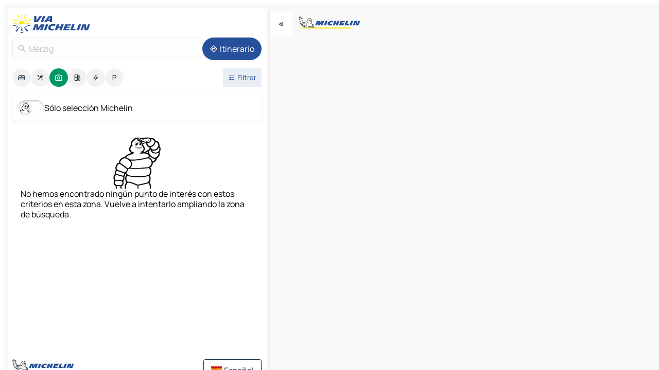

--- FILE ---
content_type: text/html
request_url: https://www.viamichelin.es/mapas-planos/lugares-turisticos/alemania/sarre/merzig_wadern/merzig-66663
body_size: 13489
content:
<!doctype html>
<html lang="es">

<head>
	<meta charset="utf-8" />
	<meta name="viewport" content="width=device-width, initial-scale=1, maximum-scale=1, user-scalable=no" />
	<meta name="apple-itunes-app" content="app-id=443142682" />
	<!-- start app -->
	
		<link href="../../../../../_app/immutable/assets/vnd.D6Q4K2v3.css" rel="stylesheet">
		<link href="../../../../../_app/immutable/assets/lib.C_dvSNBa.css" rel="stylesheet">
		<link href="../../../../../_app/immutable/assets/vnd.Dmjc78Y1.css" rel="stylesheet">
		<link href="../../../../../_app/immutable/assets/0.CLOjV44I.css" rel="stylesheet">
		<link href="../../../../../_app/immutable/assets/2.DTvqgUuk.css" rel="stylesheet">
		<link href="../../../../../_app/immutable/assets/10.C0zcU66-.css" rel="stylesheet"><!--1xg1a3p--><!--[!--><!--]--> <!--[--><!--[--><link rel="preconnect" href="https://map7.viamichelin.com"/> <link rel="dns-prefetch" href="https://map7.viamichelin.com"/><link rel="preconnect" href="https://map8.viamichelin.com"/> <link rel="dns-prefetch" href="https://map8.viamichelin.com"/><link rel="preconnect" href="https://map9.viamichelin.com"/> <link rel="dns-prefetch" href="https://map9.viamichelin.com"/><link rel="preconnect" href="https://sdk.privacy-center.org"/> <link rel="dns-prefetch" href="https://sdk.privacy-center.org"/><!--]--><!--]--> <!--[--><!--[--><!--]--><!--]--> <meta name="description" content="Encuentra todos los lugares turísticos Merzig. Planea tu viaje y tus vacaciones Merzig con la Guía Verde Michelin"/> <meta property="og:type" content="website"/> <meta property="og:site_name" content="ViaMichelin"/> <!--[--><meta property="og:title" content="Turismo Merzig - lugares turísticos - ViaMichelin"/><!--]--> <!--[--><meta property="og:description" content="Encuentra todos los lugares turísticos Merzig. Planea tu viaje y tus vacaciones Merzig con la Guía Verde Michelin"/><!--]--> <!--[--><meta property="og:image" content="https://www.viamichelin.es/_app/immutable/assets/logo-social.CPCa_Ogs.png"/><!--]--> <!--[!--><!--]--> <!--[--><link rel="alternate" href="https://www.viamichelin.at/karten-stadtplan/touristische-attraktionen/bundesrepublik_deutschland/saarland/merzig_wadern/merzig-66663" hreflang="de-at"/><link rel="alternate" href="https://fr.viamichelin.be/cartes-plans/sites-touristiques/allemagne/sarre/merzig_wadern/merzig-66663" hreflang="fr-be"/><link rel="alternate" href="https://nl.viamichelin.be/kaarten-plattegronden/toeristische-bezienswaardigheden/duitsland/saarland/merzig_wadern/merzig-66663" hreflang="nl-be"/><link rel="alternate" href="https://de.viamichelin.ch/karten-stadtplan/touristische-attraktionen/bundesrepublik_deutschland/saarland/merzig_wadern/merzig-66663" hreflang="de-ch"/><link rel="alternate" href="https://fr.viamichelin.ch/cartes-plans/sites-touristiques/allemagne/sarre/merzig_wadern/merzig-66663" hreflang="fr-ch"/><link rel="alternate" href="https://it.viamichelin.ch/mappe-piantine/siti-turistici/germania/territorio_della_saar/merzig_wadern/merzig-66663" hreflang="it-ch"/><link rel="alternate" href="https://www.viamichelin.com/maps/tourist-attractions/germany/saarland/merzig_wadern/merzig-66663" hreflang="en"/><link rel="alternate" href="https://www.viamichelin.de/karten-stadtplan/touristische-attraktionen/bundesrepublik_deutschland/saarland/merzig_wadern/merzig-66663" hreflang="de"/><link rel="alternate" href="https://www.viamichelin.fr/cartes-plans/sites-touristiques/allemagne/sarre/merzig_wadern/merzig-66663" hreflang="fr"/><link rel="alternate" href="https://www.viamichelin.it/mappe-piantine/siti-turistici/germania/territorio_della_saar/merzig_wadern/merzig-66663" hreflang="it"/><link rel="alternate" href="https://www.viamichelin.ie/maps/tourist-attractions/germany/saarland/merzig_wadern/merzig-66663" hreflang="en-ie"/><link rel="alternate" href="https://www.viamichelin.nl/kaarten-plattegronden/toeristische-bezienswaardigheden/duitsland/saarland/merzig_wadern/merzig-66663" hreflang="nl"/><link rel="alternate" href="https://www.viamichelin.pt/mapas-plantas/sitios-turisticos/alemanha/sarre/merzig_wadern/merzig-66663" hreflang="pt"/><link rel="alternate" href="https://www.viamichelin.co.uk/maps/tourist-attractions/germany/saarland/merzig_wadern/merzig-66663" hreflang="en-gb"/><!--]--> <!--[!--><!--]--><!----><title>Turismo Merzig - lugares turísticos - ViaMichelin</title>
	<!-- end app -->

	<meta name="google-site-verification" content="UpXClFtqkKt7U6elSe76mrbDX1MUyBG92pOBZagXOa0" />

	<link rel="icon" href="../../../../../favicon.png" />

	<!-- Start Consent -->
	<script nonce="FG8aMz9AZighI1pkXPIAGw==" id="spcloader" async fetchpriority="high" type="text/javascript"
		src="https://sdk.privacy-center.org/a1a55c7f-7f45-4e4b-80ac-b48e44c2fe99/loader.js?target=www.viamichelin.es"></script>
	<script nonce="FG8aMz9AZighI1pkXPIAGw==" type="text/javascript" async>
			window.didomiOnReady = window.didomiOnReady || [];
			window.didomiEventListeners = window.didomiEventListeners || [];

			window.didomiEventListeners.push(
				{
					event: "notice.shown",
					listener() {
						const $link = document.querySelector(
							".didomi-notice-view-partners-link-in-text"
						);
						if (!$link) {
							return;
						}
						$link.removeAttribute("href");
						$link.addEventListener("click", () => {
							Didomi.preferences.show("vendors");
						});
					},
				},
				{
					event: "notice.clickagree",
					listener() {
						window.postMessage({ type: 'didomi_clickagree'})
					}
				}
			);

			window.didomiConfig = {
				user: {
					bots: {
						consentRequired: false,
					},
				},
				preferences: {
					showWhenConsentIsMissing: false,
				},
			};

			window.gdprAppliesGlobally = true;
			// prettier-ignore
			!function(){function t(e){if(!window.frames[e]){if(document.body&&document.body.firstChild){let a=document.body,n=document.createElement("iframe");n.style.display="none",n.name=e,n.title=e,a.insertBefore(n,a.firstChild)}else setTimeout(function(){t(e)},5)}}function e(t,e,a,n,i){function r(t,a,n,r){if("function"!=typeof n)return;window[e]||(window[e]=[]);let s=!1;i&&(s=i(t,r,n)),s||window[e].push({command:t,version:a,callback:n,parameter:r})}function s(e){if(!window[t]||!0!==window[t].stub||!e.data)return;let i="string"==typeof e.data,r;try{r=i?JSON.parse(e.data):e.data}catch(s){return}if(r[a]){let f=r[a];window[t](f.command,f.version,function(t,a){let r={};r[n]={returnValue:t,success:a,callId:f.callId},e.source.postMessage(i?JSON.stringify(r):r,"*")},f.parameter)}}r.stub=!0,r.stubVersion=2,"function"!=typeof window[t]&&(window[t]=r,window.addEventListener?window.addEventListener("message",s,!1):window.attachEvent("onmessage",s))}e("__uspapi","__uspapiBuffer","__uspapiCall","__uspapiReturn"),t("__uspapiLocator"),e("__tcfapi","__tcfapiBuffr","__tcl","__tcfapiReturn"),t("__tcfapiLocator")}();
		</script>
	<!-- End Consent -->

	<!-- Start Google tag manager -->
	<script src="https://www.googletagmanager.com/gtag/js?id=G-PY5TYL9BYH" defer type="didomi/javascript"
		nonce="FG8aMz9AZighI1pkXPIAGw==" fetchpriority="low"></script>
	<script nonce="FG8aMz9AZighI1pkXPIAGw==" type="text/javascript" defer>
			window.dataLayer = window.dataLayer || [];
			function gtag() {
				dataLayer.push(arguments);
			}
			gtag('js', new Date());
			gtag('config', 'G-PY5TYL9BYH', { send_page_view: false });
		</script>
	<!-- End Google tag manager -->
</head>

<body data-sveltekit-preload-data="hover" class="text-body">
	<div style="display: contents"><!--[--><!--[--><!----><!--[--><!--]--> <!--[--><!----><div class="main-container bg-neutral-weak homepage svelte-9k52vj" style="--bottomsheet-height-offset: -100px;"><div class="map svelte-9k52vj"><div class="h-full w-full md:shadow-smooth-block md:relative svelte-6wt9i2" data-testid="map-container"><!--[!--><!--]--></div><!----> <!--[--><div class="absolute top-4 left-0 size-11 z-ontop hidden md:block"><button type="button" class="btn-filled-white btn-md rd-l-0 min-w-max"><!--[!--><!--[--><!----><span class="flex w-max size-3.5"><!--[--><!----><span class="icon-arrow-back-left inline-block"><!----></span><!----><!--]--><!----></span><!----><!--]--> <!--[!--><!--]--> <!--[!--><!--]--><!--]--> <!--[!--><!--]--></button><!----></div><!--]--> <img src="/_app/immutable/assets/vm-logo-bib-michelin.Dd_LzvJh.svg" alt="Michelin" class="absolute left-14 top-6 md:block hidden z-hover" height="24" width="120"/> <img height="32" width="126" src="/_app/immutable/assets/vm-logo-large.BEgj6SJ1.svg" alt="ViaMichelin" class="absolute-center-x top-2 md:hidden z-hover"/></div> <!--[!--><!--]--> <div class="slot-container md:p-2 md:pr-0 md:h-dvh printable svelte-9k52vj"><div class="md:overflow-hidden md:rd-2 md:h-dvh max-h-full printable"><div class="slot-wrapper h-full scrollbar-thin printable md:bg-neutral-weakest svelte-9k52vj"><!--[!--><!--]--> <!--[--><!----><!--[--><!----><!--[!--><!----><div class="translate-slide-offset md:block svelte-5lb488" style="--slide-offset: 0px;"><img src="/_app/immutable/assets/vm-logo-bib-michelin.Dd_LzvJh.svg" alt="Michelin" class="absolute top-[var(--top)] right-[var(--right)] md:hidden" style="--top: -24px; --right: 8px;" height="24" width="120"/> <div><div><div class="searchtools w-full md:flex md:flex-wrap md:gap-4 md:bg-transparent md:px-2 md:pt-2 svelte-1kj4v11" data-testid="map-search-panel"><!--[!--><!--]--> <!--[!--><div class="hidden md:block w-full"><header role="banner" class="flex items-center w-full py-1 justify-between md:py-0"><!--[!--><!--[--><a href="../../../../../" class="block py-1 pr-2 shrink-0" aria-label="Volver a la página de inicio" data-sveltekit-preload-data="tap"><img class="h-9 cover-left" src="/_app/immutable/assets/vm-logo-large.BEgj6SJ1.svg" alt="ViaMichelin" width="152" height="36"/></a><!--]--><!--]--> <!--[!--><!--[!--><!--]--><!--]--></header><!----></div><!--]--> <div class="flex gap-2 w-full md:p-0 md:bg-transparent border-coloredneutral-weakest rounded-full p-2"><div class="search relative w-full min-w-0  svelte-oeoh2d"><label for="address-search" class="text-sm"> <span class="input-container flex items-center p-2 w-full text-5 gap-1 rd-2 relative b-solid b-0.5 border-coloredneutral-weakest element-disabled bg-neutral-soft text-neutral svelte-xzp1b6"><!--[--><!----><span class="icon-search inline-block w-5 "><!----></span><!----><!--]--> <input type="text" id="address-search" class="input min-w-0 text-md text-coloredneutral b-0 flex-grow bg-transparent placeholder:text-neutral disabled:text-neutral svelte-xzp1b6" placeholder="¿Adónde vamos?" aria-label="¿Adónde vamos?" disabled autocomplete="off" value="Merzig"/> <!--[!--><!--]--> <!--[!--><!--]--></span></label><!----> <ul class="results rd-2 absolute z-hover w-full m-0 mt-1 p-0 shadow-smooth-bottom-2 bg-neutral-weakest text-coloredneutral text-md svelte-oeoh2d" role="listbox" aria-label="Resultados de la búsqueda"><!--[!--><!--]--><!----> <!--[!--><!--]--><!----> <!--[!--><!--[!--><!--]--><!--]--><!----></ul></div><!----> <!--[--><button type="button" aria-label="Itinerario" class="btn-filled-primary btn-md z-infront rounded-full min-w-max"><!--[!--><!--[--><!----><span class="flex w-max"><!--[--><!----><span class="icon-directions inline-block"><!----></span><!----><!--]--><!----></span><!----><!--]--> <!--[--><span class="ml-1">Itinerario</span><!--]--> <!--[!--><!--]--><!--]--> <!--[!--><!--]--></button><!--]--></div></div></div><!----></div></div> <div class="poi-container relative z-1 md:block bg-neutral-weakest md:bg-transparent block svelte-5lb488"><button type="button" class="handle relative w-full p-4 rd-2 b-0 grid place-items-center bg-transparent md:hidden" aria-label="Abrir el panel" style="height: 40px;"><span class="rd-2 w-20 h-2 bg-base-15"></span></button><!----> <div class="mt-4"><div class="mb-2 px-2"><div class="flex justify-between flex-nowrap flex-row-reverse"><div class="grow-3 order-2"><div class="flex gap-1 flex-wrap" role="listbox" aria-multiselectable="true" aria-orientation="horizontal" aria-label="Puntos de interés"><!--[--><!--[!--><button type="button" role="option" title="Buscar en Alojamientos" aria-selected="false" aria-label="Buscar en Alojamientos" class="whitespace-nowrap flex justify-center items-center text-md gap-1 b-0 cursor-pointer rounded-full p-2.5 bg-neutral-soft hover:bg-coloredneutral-weak text-coloredneutral svelte-f2zwv4 aspect-ratio-1"><!--[!--><!--[--><!----><span class="flex w-max"><!--[--><!----><span class="icon-hotel inline-block"><!----></span><!----><!--]--><!----></span><!----><!--]--> <!--[!--><!--]--> <!--[!--><!--]--><!--]--></button><!--]--><!--[!--><button type="button" role="option" title="Buscar en Restaurantes" aria-selected="false" aria-label="Buscar en Restaurantes" class="whitespace-nowrap flex justify-center items-center text-md gap-1 b-0 cursor-pointer rounded-full p-2.5 bg-neutral-soft hover:bg-coloredneutral-weak text-coloredneutral svelte-f2zwv4 aspect-ratio-1"><!--[!--><!--[--><!----><span class="flex w-max"><!--[--><!----><span class="icon-restaurant inline-block"><!----></span><!----><!--]--><!----></span><!----><!--]--> <!--[!--><!--]--> <!--[!--><!--]--><!--]--></button><!--]--><!--[!--><button type="button" role="option" title="Buscar en Turismo" aria-selected="true" aria-label="Buscar en Turismo" class="whitespace-nowrap flex justify-center items-center text-md gap-1 b-0 cursor-pointer rounded-full p-2.5 bg-tourism text-neutral-weakest hover:bg-tourism-soft svelte-f2zwv4 aspect-ratio-1"><!--[!--><!--[--><!----><span class="flex w-max"><!--[--><!----><span class="icon-tourism inline-block"><!----></span><!----><!--]--><!----></span><!----><!--]--> <!--[!--><!--]--> <!--[!--><!--]--><!--]--></button><!--]--><!--[!--><button type="button" role="option" title="Buscar en Estaciones de servicio" aria-selected="false" aria-label="Buscar en Estaciones de servicio" class="whitespace-nowrap flex justify-center items-center text-md gap-1 b-0 cursor-pointer rounded-full p-2.5 bg-neutral-soft hover:bg-coloredneutral-weak text-coloredneutral svelte-f2zwv4 aspect-ratio-1"><!--[!--><!--[--><!----><span class="flex w-max"><!--[--><!----><span class="icon-energy-pump inline-block"><!----></span><!----><!--]--><!----></span><!----><!--]--> <!--[!--><!--]--> <!--[!--><!--]--><!--]--></button><!--]--><!--[!--><button type="button" role="option" title="Buscar en Puntos de recarga" aria-selected="false" aria-label="Buscar en Puntos de recarga" class="whitespace-nowrap flex justify-center items-center text-md gap-1 b-0 cursor-pointer rounded-full p-2.5 bg-neutral-soft hover:bg-coloredneutral-weak text-coloredneutral svelte-f2zwv4 aspect-ratio-1"><!--[!--><!--[--><!----><span class="flex w-max"><!--[--><!----><span class="icon-flash inline-block"><!----></span><!----><!--]--><!----></span><!----><!--]--> <!--[!--><!--]--> <!--[!--><!--]--><!--]--></button><!--]--><!--[!--><button type="button" role="option" title="Buscar en Aparcamientos" aria-selected="false" aria-label="Buscar en Aparcamientos" class="whitespace-nowrap flex justify-center items-center text-md gap-1 b-0 cursor-pointer rounded-full p-2.5 bg-neutral-soft hover:bg-coloredneutral-weak text-coloredneutral svelte-f2zwv4 aspect-ratio-1"><!--[!--><!--[--><!----><span class="flex w-max"><!--[--><!----><span class="icon-parking inline-block"><!----></span><!----><!--]--><!----></span><!----><!--]--> <!--[!--><!--]--> <!--[!--><!--]--><!--]--></button><!--]--><!--]--></div><!----></div> <!--[--><div class="ml-2 relative order-1"><button type="button" aria-label="Filtros abiertos" class="btn-filled-light btn-sm relative filter-button min-w-max"><!--[!--><!--[--><!----><span class="flex w-max"><!--[--><!----><span class="icon-tune inline-block"><!----></span><!----><!--]--><!----></span><!----><!--]--> <!--[--><span class="ml-1">Filtrar</span><!--]--> <!--[!--><!--]--><!--]--> <!--[--><!--[!--><!--]--><!----><!--]--></button><!----></div><!--]--></div> <div class="date-range-picker-container min-w-0 w-full order--1 mt-2"><div class="flex items-start gap-2"><!--[!--><!--]--></div></div></div><!----> <!--[--><div class="bg-neutral-weakest p-2 rd-2 flex flex-col mb-4 mx-2 shadow-smooth-block"><label for="only-michelin-switch" class="flex p-0.5 items-center gap-2 max-w-max cursor-pointer"><input id="only-michelin-switch" type="checkbox" role="switch" class="sr-only"/> <span class="rounded-full w-13 h-7.5 transition-colors shadow-michelin-switch bg-base-0"><!----><span class="icon-bib-signature inline-block transition-transform p-3.9 translate-x-none"><!----></span><!----><!----></span> <span class="select-none">Sólo selección Michelin</span></label><!----></div><!--]--> <!--[--><ul data-testid="poilist" class="container m-0 px-2 grid svelte-1qh5ik5"><!--[!--><!--[!--><li class="wide fallback flex flex-col items-center gap-2 text-md p-4" data-testid="no-poi-result"><img loading="lazy" decoding="async" src="/_app/immutable/assets/no-poi.DgO7kjVh.webp" alt="No hemos encontrado ningún punto de interés con estos criterios en esta zona. Vuelve a intentarlo ampliando la zona de búsqueda." style="width: 100px; height: 100px; object-fit: contain;" onerror="this.__e=event"/><!----> No hemos encontrado ningún punto de interés con estos criterios en esta zona. Vuelve a intentarlo ampliando la zona de búsqueda.</li> <li class="ad wide flex justify-center my-4"><div class="flex items-center justify-center relative h-70 w-75"><!----><div id="div-gpt-ad-mpu_haut" class="ad size-full max-h-[var(--height)] max-w-[var(--width)] overflow-hidden md:max-h-[var(--md-height)] md:max-w-[var(--md-width)] div-gpt-ad-mpu_haut svelte-15hg1g9" style=" --width:300px; --height:250px; --md-width:300px; --md-height:250px; " data-testid="ad-poi-list"></div><!----><!----></div><!----></li><!--]--><!--]--></ul><!--]--><!----> <!--[!--><!--]--></div> <!--[!--><!--]--> <!--[!--><!--]--> <!--[--><!--[!--><!--]--><!--]--> <footer role="contentinfo" data-sveltekit-preload-data="tap" class="bg-neutral-weakest flex flex-col gap-6 p-2 pb-0  svelte-1b4fnhr"><div class="flex flex-col gap-4 "><div class="flex justify-between"><img src="/_app/immutable/assets/vm-logo-bib-michelin.Dd_LzvJh.svg" alt="Michelin" height="24" width="120"/> <button type="button" class="btn-outline-primary btn-md min-w-max"><!--[!--><!--[--><!----><span class="flex w-max"><!--[--><!----><span class="icon-flag-es inline-block"><!----></span><!----><!--]--><!----></span><!----><!--]--> <!--[--><span class="ml-1">Español</span><!--]--> <!--[!--><!--]--><!--]--> <!--[!--><!--]--></button><!----></div> <div class="flex flex-col md:flex-row md:flex-wrap gap-4"><!--[--><a href="https://3fe75001.sibforms.com/serve/[base64]" class="min-w-max btn-filled-primary btn-md svelte-1b8k1k" rel="noopener" target="_blank"><!--[!--><!--[--><!----><div class="flex w-max"><!--[--><!----><div class="icon-mail inline-block"><!----></div><!----><!--]--><!----></div><!----><!--]--> <!--[--><span class="px-1">Suscríbase a nuestro boletín</span><!--]--> <!--[!--><!--]--><!--]--></a><!--]--> <a href="https://www.viamichelin.es/magazine/?utm_source=viamichelin_web&amp;utm_medium=browse_button" class="min-w-max btn-filled-light btn-md svelte-1b8k1k" rel="external noopener" target="_blank"><!--[!--><!--[--><!----><div class="flex w-max"><!--[--><!----><div class="icon-menu-book inline-block"><!----></div><!----><!--]--><!----></div><!----><!--]--> <!--[--><span class="px-1">Navegar por el ViaMichelin Magazine</span><!--]--> <!--[!--><!--]--><!--]--></a><!----></div></div> <!--[!--><!--]--> <!--[!--><!--]--><!----> <!--[--><!--[--><ol itemscope="" itemtype="http://schema.org/BreadcrumbList" class="breadcrumbs flex flex-wrap p-0 items-center whitespace-nowrap svelte-qo6nxf"><li itemprop="itemListElement" itemtype="http://schema.org/ListItem" itemscope="" class="svelte-qo6nxf"><a href="/" class="link inline svelte-1b8k1k" itemprop="item"><!--[--><span itemprop="name">Home</span><!----><!--]--></a><!----> <meta itemprop="position" content="0"/></li> <!--[--><!--[--><li itemprop="itemListElement" itemtype="http://schema.org/ListItem" itemscope="" class="svelte-qo6nxf"><!--[--><a href="/" class="link inline svelte-1b8k1k" itemprop="item" data-sveltekit-preload-data="off"><!--[--><span itemprop="name">Mapas Planos</span><!----><!--]--></a><!--]--> <meta itemprop="position" content="1"/></li><!--]--><!--[--><li itemprop="itemListElement" itemtype="http://schema.org/ListItem" itemscope="" class="svelte-qo6nxf"><!--[--><a href="/mapas-planos/lugares-turisticos" class="link inline svelte-1b8k1k" itemprop="item" data-sveltekit-preload-data="off"><!--[--><span itemprop="name">Lugares Turisticos</span><!----><!--]--></a><!--]--> <meta itemprop="position" content="2"/></li><!--]--><!--[--><li itemprop="itemListElement" itemtype="http://schema.org/ListItem" itemscope="" class="svelte-qo6nxf"><!--[--><a href="/mapas-planos/lugares-turisticos/alemania" class="link inline svelte-1b8k1k" itemprop="item" data-sveltekit-preload-data="off"><!--[--><span itemprop="name">Alemania</span><!----><!--]--></a><!--]--> <meta itemprop="position" content="3"/></li><!--]--><!--[--><li itemprop="itemListElement" itemtype="http://schema.org/ListItem" itemscope="" class="svelte-qo6nxf"><!--[--><a href="/mapas-planos/lugares-turisticos/alemania/sarre" class="link inline svelte-1b8k1k" itemprop="item" data-sveltekit-preload-data="off"><!--[--><span itemprop="name">Sarre</span><!----><!--]--></a><!--]--> <meta itemprop="position" content="4"/></li><!--]--><!--[--><li itemprop="itemListElement" itemtype="http://schema.org/ListItem" itemscope="" class="svelte-qo6nxf"><!--[--><a href="/mapas-planos/lugares-turisticos/alemania/sarre/merzig_wadern" class="link inline svelte-1b8k1k" itemprop="item" data-sveltekit-preload-data="off"><!--[--><span itemprop="name">Merzig-Wadern</span><!----><!--]--></a><!--]--> <meta itemprop="position" content="5"/></li><!--]--><!--[--><li itemprop="itemListElement" itemtype="http://schema.org/ListItem" itemscope="" class="svelte-qo6nxf"><!--[!--><span itemprop="name" class="text-md text-neutral-strongest">Merzig</span><!--]--> <meta itemprop="position" content="6"/></li><!--]--><!--]--></ol><!--]--> <!--[--><h1 class="text-md font-medium">Turismo Merzig - lugares turísticos - ViaMichelin</h1><!--]--> <!--[--><!--[!--><p class="description">Encuentra todos los lugares turísticos Merzig. Planea tu viaje y tus vacaciones Merzig con la Guía Verde Michelin</p><!--]--><!--]--> <!--[!--><!--]--> <!--[--><section class="flex flex-col gap-0 p-0 m-0"><!--[--><h2 class="border-b-1 border-b-solid text-coloredneutral-soft text-bold text-md m-0" data-testid="seo-footer-link-block-title"><button type="button" class="btn-ghost-primary btn-md w-full justify-between min-w-max"><!--[!--><!--[!--><!--]--> <!--[--><span class="mr-1">Merzig</span><!--]--> <!--[--><!----><span class="flex w-max"><!--[--><!----><span class="icon-chevron-right inline-block"><!----></span><!----><!--]--><!----></span><!----><!--]--><!--]--> <!--[!--><!--]--></button><!----></h2> <ul data-testid="seo-footer-link-block-list" class="svelte-1ba0xl7"><!--[--><li><a href="/mapas-planos/alemania/sarre/merzig_wadern/merzig-66663" class="min-w-max link flex justify-start svelte-1b8k1k"><!--[!--><!--[!--><!--]--> <!--[--><span class="px-1">Merzig Mapas Planos</span><!--]--> <!--[!--><!--]--><!--]--></a><!----></li><li><a href="/mapas-planos/trafico/alemania/sarre/merzig_wadern/merzig-66663" class="min-w-max link flex justify-start svelte-1b8k1k"><!--[!--><!--[!--><!--]--> <!--[--><span class="px-1">Merzig Trafico</span><!--]--> <!--[!--><!--]--><!--]--></a><!----></li><li><a href="/mapas-planos/hoteles/alemania/sarre/merzig_wadern/merzig-66663" class="min-w-max link flex justify-start svelte-1b8k1k"><!--[!--><!--[!--><!--]--> <!--[--><span class="px-1">Merzig Hoteles</span><!--]--> <!--[!--><!--]--><!--]--></a><!----></li><li><a href="/mapas-planos/restaurantes/alemania/sarre/merzig_wadern/merzig-66663" class="min-w-max link flex justify-start svelte-1b8k1k"><!--[!--><!--[!--><!--]--> <!--[--><span class="px-1">Merzig Restaurantes</span><!--]--> <!--[!--><!--]--><!--]--></a><!----></li><li><a href="/mapas-planos/lugares-turisticos/alemania/sarre/merzig_wadern/merzig-66663" class="min-w-max link flex justify-start svelte-1b8k1k"><!--[!--><!--[!--><!--]--> <!--[--><span class="px-1">Merzig Lugares Turisticos</span><!--]--> <!--[!--><!--]--><!--]--></a><!----></li><li><a href="/mapas-planos/estaciones-servicio/alemania/sarre/merzig_wadern/merzig-66663" class="min-w-max link flex justify-start svelte-1b8k1k"><!--[!--><!--[!--><!--]--> <!--[--><span class="px-1">Merzig Estaciones-servicio</span><!--]--> <!--[!--><!--]--><!--]--></a><!----></li><li><a href="/mapas-planos/aparcamientos/alemania/sarre/merzig_wadern/merzig-66663" class="min-w-max link flex justify-start svelte-1b8k1k"><!--[!--><!--[!--><!--]--> <!--[--><span class="px-1">Merzig Aparcamientos</span><!--]--> <!--[!--><!--]--><!--]--></a><!----></li><!--]--></ul><!--]--> <!--[--><h2 class="border-b-1 border-b-solid text-coloredneutral-soft text-bold text-md m-0" data-testid="seo-footer-link-block-title"><button type="button" class="btn-ghost-primary btn-md w-full justify-between min-w-max"><!--[!--><!--[!--><!--]--> <!--[--><span class="mr-1">Itinerarios</span><!--]--> <!--[--><!----><span class="flex w-max"><!--[--><!----><span class="icon-chevron-right inline-block"><!----></span><!----><!--]--><!----></span><!----><!--]--><!--]--> <!--[!--><!--]--></button><!----></h2> <ul data-testid="seo-footer-link-block-list" class="svelte-1ba0xl7"><!--[--><li><a href="/itinerarios/resultados/merzig-66663-merzig_wadern-sarre-alemania-to-sarrebruck-66111-regiona_ligo_saarbrucken-sarre-alemania" class="min-w-max link flex justify-start svelte-1b8k1k"><!--[!--><!--[!--><!--]--> <!--[--><span class="px-1">Itinerarios Merzig - Sarrebruck</span><!--]--> <!--[!--><!--]--><!--]--></a><!----></li><li><a href="/itinerarios/resultados/merzig-66663-merzig_wadern-sarre-alemania-to-treveris-54290-treveris-renania_palatinado-alemania" class="min-w-max link flex justify-start svelte-1b8k1k"><!--[!--><!--[!--><!--]--> <!--[--><span class="px-1">Itinerarios Merzig - Tréveris</span><!--]--> <!--[!--><!--]--><!--]--></a><!----></li><li><a href="/itinerarios/resultados/merzig-66663-merzig_wadern-sarre-alemania-to-saarlouis-66740-saarlouis-sarre-alemania" class="min-w-max link flex justify-start svelte-1b8k1k"><!--[!--><!--[!--><!--]--> <!--[--><span class="px-1">Itinerarios Merzig - Saarlouis</span><!--]--> <!--[!--><!--]--><!--]--></a><!----></li><li><a href="/itinerarios/resultados/merzig-66663-merzig_wadern-sarre-alemania-to-remich-l_4591-remich-_-luxemburgo" class="min-w-max link flex justify-start svelte-1b8k1k"><!--[!--><!--[!--><!--]--> <!--[--><span class="px-1">Itinerarios Merzig - Remich</span><!--]--> <!--[!--><!--]--><!--]--></a><!----></li><li><a href="/itinerarios/resultados/merzig-66663-merzig_wadern-sarre-alemania-to-grevenmacher-l_5886-grevenmacher-_-luxemburgo" class="min-w-max link flex justify-start svelte-1b8k1k"><!--[!--><!--[!--><!--]--> <!--[--><span class="px-1">Itinerarios Merzig - Grevenmacher</span><!--]--> <!--[!--><!--]--><!--]--></a><!----></li><li><a href="/itinerarios/resultados/merzig-66663-merzig_wadern-sarre-alemania-to-sankt_wendel-66606-sankt_wendel-sarre-alemania" class="min-w-max link flex justify-start svelte-1b8k1k"><!--[!--><!--[!--><!--]--> <!--[--><span class="px-1">Itinerarios Merzig - Sankt Wendel</span><!--]--> <!--[!--><!--]--><!--]--></a><!----></li><li><a href="/itinerarios/resultados/merzig-66663-merzig_wadern-sarre-alemania-to-beckingen-66701-merzig_wadern-sarre-alemania" class="min-w-max link flex justify-start svelte-1b8k1k"><!--[!--><!--[!--><!--]--> <!--[--><span class="px-1">Itinerarios Merzig - Beckingen</span><!--]--> <!--[!--><!--]--><!--]--></a><!----></li><li><a href="/itinerarios/resultados/merzig-66663-merzig_wadern-sarre-alemania-to-rehlingen_siersburg-66780-saarlouis-sarre-alemania" class="min-w-max link flex justify-start svelte-1b8k1k"><!--[!--><!--[!--><!--]--> <!--[--><span class="px-1">Itinerarios Merzig - Rehlingen-Siersburg</span><!--]--> <!--[!--><!--]--><!--]--></a><!----></li><li><a href="/itinerarios/resultados/merzig-66663-merzig_wadern-sarre-alemania-to-losheim_am_see-66679-merzig_wadern-sarre-alemania" class="min-w-max link flex justify-start svelte-1b8k1k"><!--[!--><!--[!--><!--]--> <!--[--><span class="px-1">Itinerarios Merzig - Losheim am See</span><!--]--> <!--[!--><!--]--><!--]--></a><!----></li><li><a href="/itinerarios/resultados/merzig-66663-merzig_wadern-sarre-alemania-to-dillingen_saar-66763-saarlouis-sarre-alemania" class="min-w-max link flex justify-start svelte-1b8k1k"><!--[!--><!--[!--><!--]--> <!--[--><span class="px-1">Itinerarios Merzig - Dillingen/Saar</span><!--]--> <!--[!--><!--]--><!--]--></a><!----></li><li><a href="/itinerarios/resultados/merzig-66663-merzig_wadern-sarre-alemania-to-manderen_ritzing-57480-mosella-gran_este-francia" class="min-w-max link flex justify-start svelte-1b8k1k"><!--[!--><!--[!--><!--]--> <!--[--><span class="px-1">Itinerarios Merzig - Manderen-Ritzing</span><!--]--> <!--[!--><!--]--><!--]--></a><!----></li><li><a href="/itinerarios/resultados/merzig-66663-merzig_wadern-sarre-alemania-to-saarwellingen-66793-saarlouis-sarre-alemania" class="min-w-max link flex justify-start svelte-1b8k1k"><!--[!--><!--[!--><!--]--> <!--[--><span class="px-1">Itinerarios Merzig - Saarwellingen</span><!--]--> <!--[!--><!--]--><!--]--></a><!----></li><li><a href="/itinerarios/resultados/merzig-66663-merzig_wadern-sarre-alemania-to-schmelz-66839-saarlouis-sarre-alemania" class="min-w-max link flex justify-start svelte-1b8k1k"><!--[!--><!--[!--><!--]--> <!--[--><span class="px-1">Itinerarios Merzig - Schmelz</span><!--]--> <!--[!--><!--]--><!--]--></a><!----></li><li><a href="/itinerarios/resultados/merzig-66663-merzig_wadern-sarre-alemania-to-lebach-66822-saarlouis-sarre-alemania" class="min-w-max link flex justify-start svelte-1b8k1k"><!--[!--><!--[!--><!--]--> <!--[--><span class="px-1">Itinerarios Merzig - Lebach</span><!--]--> <!--[!--><!--]--><!--]--></a><!----></li><li><a href="/itinerarios/resultados/merzig-66663-merzig_wadern-sarre-alemania-to-schwalbach-66773-saarlouis-sarre-alemania" class="min-w-max link flex justify-start svelte-1b8k1k"><!--[!--><!--[!--><!--]--> <!--[--><span class="px-1">Itinerarios Merzig - Schwalbach</span><!--]--> <!--[!--><!--]--><!--]--></a><!----></li><li><a href="/itinerarios/resultados/merzig-66663-merzig_wadern-sarre-alemania-to-nennig-66706-merzig_wadern-sarre-alemania" class="min-w-max link flex justify-start svelte-1b8k1k"><!--[!--><!--[!--><!--]--> <!--[--><span class="px-1">Itinerarios Merzig - Nennig</span><!--]--> <!--[!--><!--]--><!--]--></a><!----></li><li><a href="/itinerarios/resultados/merzig-66663-merzig_wadern-sarre-alemania-to-wadern-66687-merzig_wadern-sarre-alemania" class="min-w-max link flex justify-start svelte-1b8k1k"><!--[!--><!--[!--><!--]--> <!--[--><span class="px-1">Itinerarios Merzig - Wadern</span><!--]--> <!--[!--><!--]--><!--]--></a><!----></li><li><a href="/itinerarios/resultados/merzig-66663-merzig_wadern-sarre-alemania-to-wadgassen-66787-saarlouis-sarre-alemania" class="min-w-max link flex justify-start svelte-1b8k1k"><!--[!--><!--[!--><!--]--> <!--[--><span class="px-1">Itinerarios Merzig - Wadgassen</span><!--]--> <!--[!--><!--]--><!--]--></a><!----></li><li><a href="/itinerarios/resultados/merzig-66663-merzig_wadern-sarre-alemania-to-heusweiler-66265-regiona_ligo_saarbrucken-sarre-alemania" class="min-w-max link flex justify-start svelte-1b8k1k"><!--[!--><!--[!--><!--]--> <!--[--><span class="px-1">Itinerarios Merzig - Heusweiler</span><!--]--> <!--[!--><!--]--><!--]--></a><!----></li><li><a href="/itinerarios/resultados/merzig-66663-merzig_wadern-sarre-alemania-to-eppelborn-66571-neunkirchen-sarre-alemania" class="min-w-max link flex justify-start svelte-1b8k1k"><!--[!--><!--[!--><!--]--> <!--[--><span class="px-1">Itinerarios Merzig - Eppelborn</span><!--]--> <!--[!--><!--]--><!--]--></a><!----></li><!--]--></ul><!--]--> <!--[--><!--[--><h2 class="border-b-1 border-b-solid text-coloredneutral-soft text-bold text-md m-0" data-testid="seo-footer-link-block-title"><button type="button" class="btn-ghost-primary btn-md w-full justify-between min-w-max"><!--[!--><!--[!--><!--]--> <!--[--><span class="mr-1">Mapas Planos</span><!--]--> <!--[--><!----><span class="flex w-max"><!--[--><!----><span class="icon-chevron-right inline-block"><!----></span><!----><!--]--><!----></span><!----><!--]--><!--]--> <!--[!--><!--]--></button><!----></h2> <ul data-testid="seo-footer-link-block-list" class="svelte-1ba0xl7"><!--[--><li><a href="/mapas-planos/alemania/sarre/regiona_ligo_saarbrucken/sarrebruck-66111" class="min-w-max link flex justify-start svelte-1b8k1k"><!--[!--><!--[!--><!--]--> <!--[--><span class="px-1">Mapas Planos Sarrebruck</span><!--]--> <!--[!--><!--]--><!--]--></a><!----></li><li><a href="/mapas-planos/alemania/renania_palatinado/treveris/treveris-54290" class="min-w-max link flex justify-start svelte-1b8k1k"><!--[!--><!--[!--><!--]--> <!--[--><span class="px-1">Mapas Planos Tréveris</span><!--]--> <!--[!--><!--]--><!--]--></a><!----></li><li><a href="/mapas-planos/alemania/sarre/saarlouis/saarlouis-66740" class="min-w-max link flex justify-start svelte-1b8k1k"><!--[!--><!--[!--><!--]--> <!--[--><span class="px-1">Mapas Planos Saarlouis</span><!--]--> <!--[!--><!--]--><!--]--></a><!----></li><li><a href="/mapas-planos/luxemburgo/_/remich/remich-l_4591" class="min-w-max link flex justify-start svelte-1b8k1k"><!--[!--><!--[!--><!--]--> <!--[--><span class="px-1">Mapas Planos Remich</span><!--]--> <!--[!--><!--]--><!--]--></a><!----></li><li><a href="/mapas-planos/luxemburgo/_/grevenmacher/grevenmacher-l_5886" class="min-w-max link flex justify-start svelte-1b8k1k"><!--[!--><!--[!--><!--]--> <!--[--><span class="px-1">Mapas Planos Grevenmacher</span><!--]--> <!--[!--><!--]--><!--]--></a><!----></li><li><a href="/mapas-planos/alemania/sarre/sankt_wendel/sankt_wendel-66606" class="min-w-max link flex justify-start svelte-1b8k1k"><!--[!--><!--[!--><!--]--> <!--[--><span class="px-1">Mapas Planos Sankt Wendel</span><!--]--> <!--[!--><!--]--><!--]--></a><!----></li><li><a href="/mapas-planos/alemania/sarre/merzig_wadern/beckingen-66701" class="min-w-max link flex justify-start svelte-1b8k1k"><!--[!--><!--[!--><!--]--> <!--[--><span class="px-1">Mapas Planos Beckingen</span><!--]--> <!--[!--><!--]--><!--]--></a><!----></li><li><a href="/mapas-planos/alemania/sarre/saarlouis/rehlingen_siersburg-66780" class="min-w-max link flex justify-start svelte-1b8k1k"><!--[!--><!--[!--><!--]--> <!--[--><span class="px-1">Mapas Planos Rehlingen-Siersburg</span><!--]--> <!--[!--><!--]--><!--]--></a><!----></li><li><a href="/mapas-planos/alemania/sarre/merzig_wadern/losheim_am_see-66679" class="min-w-max link flex justify-start svelte-1b8k1k"><!--[!--><!--[!--><!--]--> <!--[--><span class="px-1">Mapas Planos Losheim am See</span><!--]--> <!--[!--><!--]--><!--]--></a><!----></li><li><a href="/mapas-planos/alemania/sarre/saarlouis/dillingen_saar-66763" class="min-w-max link flex justify-start svelte-1b8k1k"><!--[!--><!--[!--><!--]--> <!--[--><span class="px-1">Mapas Planos Dillingen/Saar</span><!--]--> <!--[!--><!--]--><!--]--></a><!----></li><li><a href="/mapas-planos/francia/gran_este/mosella/manderen_ritzing-57480" class="min-w-max link flex justify-start svelte-1b8k1k"><!--[!--><!--[!--><!--]--> <!--[--><span class="px-1">Mapas Planos Manderen-Ritzing</span><!--]--> <!--[!--><!--]--><!--]--></a><!----></li><li><a href="/mapas-planos/alemania/sarre/saarlouis/saarwellingen-66793" class="min-w-max link flex justify-start svelte-1b8k1k"><!--[!--><!--[!--><!--]--> <!--[--><span class="px-1">Mapas Planos Saarwellingen</span><!--]--> <!--[!--><!--]--><!--]--></a><!----></li><li><a href="/mapas-planos/alemania/sarre/saarlouis/schmelz-66839" class="min-w-max link flex justify-start svelte-1b8k1k"><!--[!--><!--[!--><!--]--> <!--[--><span class="px-1">Mapas Planos Schmelz</span><!--]--> <!--[!--><!--]--><!--]--></a><!----></li><li><a href="/mapas-planos/alemania/sarre/saarlouis/lebach-66822" class="min-w-max link flex justify-start svelte-1b8k1k"><!--[!--><!--[!--><!--]--> <!--[--><span class="px-1">Mapas Planos Lebach</span><!--]--> <!--[!--><!--]--><!--]--></a><!----></li><li><a href="/mapas-planos/alemania/sarre/saarlouis/schwalbach-66773" class="min-w-max link flex justify-start svelte-1b8k1k"><!--[!--><!--[!--><!--]--> <!--[--><span class="px-1">Mapas Planos Schwalbach</span><!--]--> <!--[!--><!--]--><!--]--></a><!----></li><li><a href="/mapas-planos/alemania/sarre/merzig_wadern/nennig-66706" class="min-w-max link flex justify-start svelte-1b8k1k"><!--[!--><!--[!--><!--]--> <!--[--><span class="px-1">Mapas Planos Nennig</span><!--]--> <!--[!--><!--]--><!--]--></a><!----></li><li><a href="/mapas-planos/alemania/sarre/merzig_wadern/wadern-66687" class="min-w-max link flex justify-start svelte-1b8k1k"><!--[!--><!--[!--><!--]--> <!--[--><span class="px-1">Mapas Planos Wadern</span><!--]--> <!--[!--><!--]--><!--]--></a><!----></li><li><a href="/mapas-planos/alemania/sarre/saarlouis/wadgassen-66787" class="min-w-max link flex justify-start svelte-1b8k1k"><!--[!--><!--[!--><!--]--> <!--[--><span class="px-1">Mapas Planos Wadgassen</span><!--]--> <!--[!--><!--]--><!--]--></a><!----></li><li><a href="/mapas-planos/alemania/sarre/regiona_ligo_saarbrucken/heusweiler-66265" class="min-w-max link flex justify-start svelte-1b8k1k"><!--[!--><!--[!--><!--]--> <!--[--><span class="px-1">Mapas Planos Heusweiler</span><!--]--> <!--[!--><!--]--><!--]--></a><!----></li><li><a href="/mapas-planos/alemania/sarre/neunkirchen/eppelborn-66571" class="min-w-max link flex justify-start svelte-1b8k1k"><!--[!--><!--[!--><!--]--> <!--[--><span class="px-1">Mapas Planos Eppelborn</span><!--]--> <!--[!--><!--]--><!--]--></a><!----></li><!--]--></ul><h2 class="border-b-1 border-b-solid text-coloredneutral-soft text-bold text-md m-0" data-testid="seo-footer-link-block-title"><button type="button" class="btn-ghost-primary btn-md w-full justify-between min-w-max"><!--[!--><!--[!--><!--]--> <!--[--><span class="mr-1">Trafico</span><!--]--> <!--[--><!----><span class="flex w-max"><!--[--><!----><span class="icon-chevron-right inline-block"><!----></span><!----><!--]--><!----></span><!----><!--]--><!--]--> <!--[!--><!--]--></button><!----></h2> <ul data-testid="seo-footer-link-block-list" class="svelte-1ba0xl7"><!--[--><li><a href="/mapas-planos/trafico/alemania/sarre/regiona_ligo_saarbrucken/sarrebruck-66111" class="min-w-max link flex justify-start svelte-1b8k1k"><!--[!--><!--[!--><!--]--> <!--[--><span class="px-1">Trafico Sarrebruck</span><!--]--> <!--[!--><!--]--><!--]--></a><!----></li><li><a href="/mapas-planos/trafico/alemania/renania_palatinado/treveris/treveris-54290" class="min-w-max link flex justify-start svelte-1b8k1k"><!--[!--><!--[!--><!--]--> <!--[--><span class="px-1">Trafico Tréveris</span><!--]--> <!--[!--><!--]--><!--]--></a><!----></li><li><a href="/mapas-planos/trafico/alemania/sarre/saarlouis/saarlouis-66740" class="min-w-max link flex justify-start svelte-1b8k1k"><!--[!--><!--[!--><!--]--> <!--[--><span class="px-1">Trafico Saarlouis</span><!--]--> <!--[!--><!--]--><!--]--></a><!----></li><li><a href="/mapas-planos/trafico/luxemburgo/_/remich/remich-l_4591" class="min-w-max link flex justify-start svelte-1b8k1k"><!--[!--><!--[!--><!--]--> <!--[--><span class="px-1">Trafico Remich</span><!--]--> <!--[!--><!--]--><!--]--></a><!----></li><li><a href="/mapas-planos/trafico/luxemburgo/_/grevenmacher/grevenmacher-l_5886" class="min-w-max link flex justify-start svelte-1b8k1k"><!--[!--><!--[!--><!--]--> <!--[--><span class="px-1">Trafico Grevenmacher</span><!--]--> <!--[!--><!--]--><!--]--></a><!----></li><li><a href="/mapas-planos/trafico/alemania/sarre/sankt_wendel/sankt_wendel-66606" class="min-w-max link flex justify-start svelte-1b8k1k"><!--[!--><!--[!--><!--]--> <!--[--><span class="px-1">Trafico Sankt Wendel</span><!--]--> <!--[!--><!--]--><!--]--></a><!----></li><li><a href="/mapas-planos/trafico/alemania/sarre/merzig_wadern/beckingen-66701" class="min-w-max link flex justify-start svelte-1b8k1k"><!--[!--><!--[!--><!--]--> <!--[--><span class="px-1">Trafico Beckingen</span><!--]--> <!--[!--><!--]--><!--]--></a><!----></li><li><a href="/mapas-planos/trafico/alemania/sarre/saarlouis/rehlingen_siersburg-66780" class="min-w-max link flex justify-start svelte-1b8k1k"><!--[!--><!--[!--><!--]--> <!--[--><span class="px-1">Trafico Rehlingen-Siersburg</span><!--]--> <!--[!--><!--]--><!--]--></a><!----></li><li><a href="/mapas-planos/trafico/alemania/sarre/merzig_wadern/losheim_am_see-66679" class="min-w-max link flex justify-start svelte-1b8k1k"><!--[!--><!--[!--><!--]--> <!--[--><span class="px-1">Trafico Losheim am See</span><!--]--> <!--[!--><!--]--><!--]--></a><!----></li><li><a href="/mapas-planos/trafico/alemania/sarre/saarlouis/dillingen_saar-66763" class="min-w-max link flex justify-start svelte-1b8k1k"><!--[!--><!--[!--><!--]--> <!--[--><span class="px-1">Trafico Dillingen/Saar</span><!--]--> <!--[!--><!--]--><!--]--></a><!----></li><li><a href="/mapas-planos/trafico/francia/gran_este/mosella/manderen_ritzing-57480" class="min-w-max link flex justify-start svelte-1b8k1k"><!--[!--><!--[!--><!--]--> <!--[--><span class="px-1">Trafico Manderen-Ritzing</span><!--]--> <!--[!--><!--]--><!--]--></a><!----></li><li><a href="/mapas-planos/trafico/alemania/sarre/saarlouis/saarwellingen-66793" class="min-w-max link flex justify-start svelte-1b8k1k"><!--[!--><!--[!--><!--]--> <!--[--><span class="px-1">Trafico Saarwellingen</span><!--]--> <!--[!--><!--]--><!--]--></a><!----></li><li><a href="/mapas-planos/trafico/alemania/sarre/saarlouis/schmelz-66839" class="min-w-max link flex justify-start svelte-1b8k1k"><!--[!--><!--[!--><!--]--> <!--[--><span class="px-1">Trafico Schmelz</span><!--]--> <!--[!--><!--]--><!--]--></a><!----></li><li><a href="/mapas-planos/trafico/alemania/sarre/saarlouis/lebach-66822" class="min-w-max link flex justify-start svelte-1b8k1k"><!--[!--><!--[!--><!--]--> <!--[--><span class="px-1">Trafico Lebach</span><!--]--> <!--[!--><!--]--><!--]--></a><!----></li><li><a href="/mapas-planos/trafico/alemania/sarre/saarlouis/schwalbach-66773" class="min-w-max link flex justify-start svelte-1b8k1k"><!--[!--><!--[!--><!--]--> <!--[--><span class="px-1">Trafico Schwalbach</span><!--]--> <!--[!--><!--]--><!--]--></a><!----></li><li><a href="/mapas-planos/trafico/alemania/sarre/merzig_wadern/nennig-66706" class="min-w-max link flex justify-start svelte-1b8k1k"><!--[!--><!--[!--><!--]--> <!--[--><span class="px-1">Trafico Nennig</span><!--]--> <!--[!--><!--]--><!--]--></a><!----></li><li><a href="/mapas-planos/trafico/alemania/sarre/merzig_wadern/wadern-66687" class="min-w-max link flex justify-start svelte-1b8k1k"><!--[!--><!--[!--><!--]--> <!--[--><span class="px-1">Trafico Wadern</span><!--]--> <!--[!--><!--]--><!--]--></a><!----></li><li><a href="/mapas-planos/trafico/alemania/sarre/saarlouis/wadgassen-66787" class="min-w-max link flex justify-start svelte-1b8k1k"><!--[!--><!--[!--><!--]--> <!--[--><span class="px-1">Trafico Wadgassen</span><!--]--> <!--[!--><!--]--><!--]--></a><!----></li><li><a href="/mapas-planos/trafico/alemania/sarre/regiona_ligo_saarbrucken/heusweiler-66265" class="min-w-max link flex justify-start svelte-1b8k1k"><!--[!--><!--[!--><!--]--> <!--[--><span class="px-1">Trafico Heusweiler</span><!--]--> <!--[!--><!--]--><!--]--></a><!----></li><li><a href="/mapas-planos/trafico/alemania/sarre/neunkirchen/eppelborn-66571" class="min-w-max link flex justify-start svelte-1b8k1k"><!--[!--><!--[!--><!--]--> <!--[--><span class="px-1">Trafico Eppelborn</span><!--]--> <!--[!--><!--]--><!--]--></a><!----></li><!--]--></ul><h2 class="border-b-1 border-b-solid text-coloredneutral-soft text-bold text-md m-0" data-testid="seo-footer-link-block-title"><button type="button" class="btn-ghost-primary btn-md w-full justify-between min-w-max"><!--[!--><!--[!--><!--]--> <!--[--><span class="mr-1">Hoteles</span><!--]--> <!--[--><!----><span class="flex w-max"><!--[--><!----><span class="icon-chevron-right inline-block"><!----></span><!----><!--]--><!----></span><!----><!--]--><!--]--> <!--[!--><!--]--></button><!----></h2> <ul data-testid="seo-footer-link-block-list" class="svelte-1ba0xl7"><!--[--><li><a href="/mapas-planos/hoteles/alemania/sarre/regiona_ligo_saarbrucken/sarrebruck-66111" class="min-w-max link flex justify-start svelte-1b8k1k"><!--[!--><!--[!--><!--]--> <!--[--><span class="px-1">Hoteles Sarrebruck</span><!--]--> <!--[!--><!--]--><!--]--></a><!----></li><li><a href="/mapas-planos/hoteles/alemania/renania_palatinado/treveris/treveris-54290" class="min-w-max link flex justify-start svelte-1b8k1k"><!--[!--><!--[!--><!--]--> <!--[--><span class="px-1">Hoteles Tréveris</span><!--]--> <!--[!--><!--]--><!--]--></a><!----></li><li><a href="/mapas-planos/hoteles/alemania/sarre/saarlouis/saarlouis-66740" class="min-w-max link flex justify-start svelte-1b8k1k"><!--[!--><!--[!--><!--]--> <!--[--><span class="px-1">Hoteles Saarlouis</span><!--]--> <!--[!--><!--]--><!--]--></a><!----></li><li><a href="/mapas-planos/hoteles/luxemburgo/_/remich/remich-l_4591" class="min-w-max link flex justify-start svelte-1b8k1k"><!--[!--><!--[!--><!--]--> <!--[--><span class="px-1">Hoteles Remich</span><!--]--> <!--[!--><!--]--><!--]--></a><!----></li><li><a href="/mapas-planos/hoteles/luxemburgo/_/grevenmacher/grevenmacher-l_5886" class="min-w-max link flex justify-start svelte-1b8k1k"><!--[!--><!--[!--><!--]--> <!--[--><span class="px-1">Hoteles Grevenmacher</span><!--]--> <!--[!--><!--]--><!--]--></a><!----></li><li><a href="/mapas-planos/hoteles/alemania/sarre/sankt_wendel/sankt_wendel-66606" class="min-w-max link flex justify-start svelte-1b8k1k"><!--[!--><!--[!--><!--]--> <!--[--><span class="px-1">Hoteles Sankt Wendel</span><!--]--> <!--[!--><!--]--><!--]--></a><!----></li><li><a href="/mapas-planos/hoteles/alemania/sarre/merzig_wadern/beckingen-66701" class="min-w-max link flex justify-start svelte-1b8k1k"><!--[!--><!--[!--><!--]--> <!--[--><span class="px-1">Hoteles Beckingen</span><!--]--> <!--[!--><!--]--><!--]--></a><!----></li><li><a href="/mapas-planos/hoteles/alemania/sarre/saarlouis/rehlingen_siersburg-66780" class="min-w-max link flex justify-start svelte-1b8k1k"><!--[!--><!--[!--><!--]--> <!--[--><span class="px-1">Hoteles Rehlingen-Siersburg</span><!--]--> <!--[!--><!--]--><!--]--></a><!----></li><li><a href="/mapas-planos/hoteles/alemania/sarre/merzig_wadern/losheim_am_see-66679" class="min-w-max link flex justify-start svelte-1b8k1k"><!--[!--><!--[!--><!--]--> <!--[--><span class="px-1">Hoteles Losheim am See</span><!--]--> <!--[!--><!--]--><!--]--></a><!----></li><li><a href="/mapas-planos/hoteles/alemania/sarre/saarlouis/dillingen_saar-66763" class="min-w-max link flex justify-start svelte-1b8k1k"><!--[!--><!--[!--><!--]--> <!--[--><span class="px-1">Hoteles Dillingen/Saar</span><!--]--> <!--[!--><!--]--><!--]--></a><!----></li><li><a href="/mapas-planos/hoteles/francia/gran_este/mosella/manderen_ritzing-57480" class="min-w-max link flex justify-start svelte-1b8k1k"><!--[!--><!--[!--><!--]--> <!--[--><span class="px-1">Hoteles Manderen-Ritzing</span><!--]--> <!--[!--><!--]--><!--]--></a><!----></li><li><a href="/mapas-planos/hoteles/alemania/sarre/saarlouis/saarwellingen-66793" class="min-w-max link flex justify-start svelte-1b8k1k"><!--[!--><!--[!--><!--]--> <!--[--><span class="px-1">Hoteles Saarwellingen</span><!--]--> <!--[!--><!--]--><!--]--></a><!----></li><li><a href="/mapas-planos/hoteles/alemania/sarre/saarlouis/schmelz-66839" class="min-w-max link flex justify-start svelte-1b8k1k"><!--[!--><!--[!--><!--]--> <!--[--><span class="px-1">Hoteles Schmelz</span><!--]--> <!--[!--><!--]--><!--]--></a><!----></li><li><a href="/mapas-planos/hoteles/alemania/sarre/saarlouis/lebach-66822" class="min-w-max link flex justify-start svelte-1b8k1k"><!--[!--><!--[!--><!--]--> <!--[--><span class="px-1">Hoteles Lebach</span><!--]--> <!--[!--><!--]--><!--]--></a><!----></li><li><a href="/mapas-planos/hoteles/alemania/sarre/saarlouis/schwalbach-66773" class="min-w-max link flex justify-start svelte-1b8k1k"><!--[!--><!--[!--><!--]--> <!--[--><span class="px-1">Hoteles Schwalbach</span><!--]--> <!--[!--><!--]--><!--]--></a><!----></li><li><a href="/mapas-planos/hoteles/alemania/sarre/merzig_wadern/nennig-66706" class="min-w-max link flex justify-start svelte-1b8k1k"><!--[!--><!--[!--><!--]--> <!--[--><span class="px-1">Hoteles Nennig</span><!--]--> <!--[!--><!--]--><!--]--></a><!----></li><li><a href="/mapas-planos/hoteles/alemania/sarre/merzig_wadern/wadern-66687" class="min-w-max link flex justify-start svelte-1b8k1k"><!--[!--><!--[!--><!--]--> <!--[--><span class="px-1">Hoteles Wadern</span><!--]--> <!--[!--><!--]--><!--]--></a><!----></li><li><a href="/mapas-planos/hoteles/alemania/sarre/saarlouis/wadgassen-66787" class="min-w-max link flex justify-start svelte-1b8k1k"><!--[!--><!--[!--><!--]--> <!--[--><span class="px-1">Hoteles Wadgassen</span><!--]--> <!--[!--><!--]--><!--]--></a><!----></li><li><a href="/mapas-planos/hoteles/alemania/sarre/regiona_ligo_saarbrucken/heusweiler-66265" class="min-w-max link flex justify-start svelte-1b8k1k"><!--[!--><!--[!--><!--]--> <!--[--><span class="px-1">Hoteles Heusweiler</span><!--]--> <!--[!--><!--]--><!--]--></a><!----></li><li><a href="/mapas-planos/hoteles/alemania/sarre/neunkirchen/eppelborn-66571" class="min-w-max link flex justify-start svelte-1b8k1k"><!--[!--><!--[!--><!--]--> <!--[--><span class="px-1">Hoteles Eppelborn</span><!--]--> <!--[!--><!--]--><!--]--></a><!----></li><!--]--></ul><h2 class="border-b-1 border-b-solid text-coloredneutral-soft text-bold text-md m-0" data-testid="seo-footer-link-block-title"><button type="button" class="btn-ghost-primary btn-md w-full justify-between min-w-max"><!--[!--><!--[!--><!--]--> <!--[--><span class="mr-1">Restaurantes</span><!--]--> <!--[--><!----><span class="flex w-max"><!--[--><!----><span class="icon-chevron-right inline-block"><!----></span><!----><!--]--><!----></span><!----><!--]--><!--]--> <!--[!--><!--]--></button><!----></h2> <ul data-testid="seo-footer-link-block-list" class="svelte-1ba0xl7"><!--[--><li><a href="/mapas-planos/restaurantes/alemania/sarre/regiona_ligo_saarbrucken/sarrebruck-66111" class="min-w-max link flex justify-start svelte-1b8k1k"><!--[!--><!--[!--><!--]--> <!--[--><span class="px-1">Restaurantes Sarrebruck</span><!--]--> <!--[!--><!--]--><!--]--></a><!----></li><li><a href="/mapas-planos/restaurantes/alemania/renania_palatinado/treveris/treveris-54290" class="min-w-max link flex justify-start svelte-1b8k1k"><!--[!--><!--[!--><!--]--> <!--[--><span class="px-1">Restaurantes Tréveris</span><!--]--> <!--[!--><!--]--><!--]--></a><!----></li><li><a href="/mapas-planos/restaurantes/alemania/sarre/saarlouis/saarlouis-66740" class="min-w-max link flex justify-start svelte-1b8k1k"><!--[!--><!--[!--><!--]--> <!--[--><span class="px-1">Restaurantes Saarlouis</span><!--]--> <!--[!--><!--]--><!--]--></a><!----></li><li><a href="/mapas-planos/restaurantes/luxemburgo/_/remich/remich-l_4591" class="min-w-max link flex justify-start svelte-1b8k1k"><!--[!--><!--[!--><!--]--> <!--[--><span class="px-1">Restaurantes Remich</span><!--]--> <!--[!--><!--]--><!--]--></a><!----></li><li><a href="/mapas-planos/restaurantes/luxemburgo/_/grevenmacher/grevenmacher-l_5886" class="min-w-max link flex justify-start svelte-1b8k1k"><!--[!--><!--[!--><!--]--> <!--[--><span class="px-1">Restaurantes Grevenmacher</span><!--]--> <!--[!--><!--]--><!--]--></a><!----></li><li><a href="/mapas-planos/restaurantes/alemania/sarre/sankt_wendel/sankt_wendel-66606" class="min-w-max link flex justify-start svelte-1b8k1k"><!--[!--><!--[!--><!--]--> <!--[--><span class="px-1">Restaurantes Sankt Wendel</span><!--]--> <!--[!--><!--]--><!--]--></a><!----></li><li><a href="/mapas-planos/restaurantes/alemania/sarre/merzig_wadern/beckingen-66701" class="min-w-max link flex justify-start svelte-1b8k1k"><!--[!--><!--[!--><!--]--> <!--[--><span class="px-1">Restaurantes Beckingen</span><!--]--> <!--[!--><!--]--><!--]--></a><!----></li><li><a href="/mapas-planos/restaurantes/alemania/sarre/saarlouis/rehlingen_siersburg-66780" class="min-w-max link flex justify-start svelte-1b8k1k"><!--[!--><!--[!--><!--]--> <!--[--><span class="px-1">Restaurantes Rehlingen-Siersburg</span><!--]--> <!--[!--><!--]--><!--]--></a><!----></li><li><a href="/mapas-planos/restaurantes/alemania/sarre/merzig_wadern/losheim_am_see-66679" class="min-w-max link flex justify-start svelte-1b8k1k"><!--[!--><!--[!--><!--]--> <!--[--><span class="px-1">Restaurantes Losheim am See</span><!--]--> <!--[!--><!--]--><!--]--></a><!----></li><li><a href="/mapas-planos/restaurantes/alemania/sarre/saarlouis/dillingen_saar-66763" class="min-w-max link flex justify-start svelte-1b8k1k"><!--[!--><!--[!--><!--]--> <!--[--><span class="px-1">Restaurantes Dillingen/Saar</span><!--]--> <!--[!--><!--]--><!--]--></a><!----></li><li><a href="/mapas-planos/restaurantes/francia/gran_este/mosella/manderen_ritzing-57480" class="min-w-max link flex justify-start svelte-1b8k1k"><!--[!--><!--[!--><!--]--> <!--[--><span class="px-1">Restaurantes Manderen-Ritzing</span><!--]--> <!--[!--><!--]--><!--]--></a><!----></li><li><a href="/mapas-planos/restaurantes/alemania/sarre/saarlouis/saarwellingen-66793" class="min-w-max link flex justify-start svelte-1b8k1k"><!--[!--><!--[!--><!--]--> <!--[--><span class="px-1">Restaurantes Saarwellingen</span><!--]--> <!--[!--><!--]--><!--]--></a><!----></li><li><a href="/mapas-planos/restaurantes/alemania/sarre/saarlouis/schmelz-66839" class="min-w-max link flex justify-start svelte-1b8k1k"><!--[!--><!--[!--><!--]--> <!--[--><span class="px-1">Restaurantes Schmelz</span><!--]--> <!--[!--><!--]--><!--]--></a><!----></li><li><a href="/mapas-planos/restaurantes/alemania/sarre/saarlouis/lebach-66822" class="min-w-max link flex justify-start svelte-1b8k1k"><!--[!--><!--[!--><!--]--> <!--[--><span class="px-1">Restaurantes Lebach</span><!--]--> <!--[!--><!--]--><!--]--></a><!----></li><li><a href="/mapas-planos/restaurantes/alemania/sarre/saarlouis/schwalbach-66773" class="min-w-max link flex justify-start svelte-1b8k1k"><!--[!--><!--[!--><!--]--> <!--[--><span class="px-1">Restaurantes Schwalbach</span><!--]--> <!--[!--><!--]--><!--]--></a><!----></li><li><a href="/mapas-planos/restaurantes/alemania/sarre/merzig_wadern/nennig-66706" class="min-w-max link flex justify-start svelte-1b8k1k"><!--[!--><!--[!--><!--]--> <!--[--><span class="px-1">Restaurantes Nennig</span><!--]--> <!--[!--><!--]--><!--]--></a><!----></li><li><a href="/mapas-planos/restaurantes/alemania/sarre/merzig_wadern/wadern-66687" class="min-w-max link flex justify-start svelte-1b8k1k"><!--[!--><!--[!--><!--]--> <!--[--><span class="px-1">Restaurantes Wadern</span><!--]--> <!--[!--><!--]--><!--]--></a><!----></li><li><a href="/mapas-planos/restaurantes/alemania/sarre/saarlouis/wadgassen-66787" class="min-w-max link flex justify-start svelte-1b8k1k"><!--[!--><!--[!--><!--]--> <!--[--><span class="px-1">Restaurantes Wadgassen</span><!--]--> <!--[!--><!--]--><!--]--></a><!----></li><li><a href="/mapas-planos/restaurantes/alemania/sarre/regiona_ligo_saarbrucken/heusweiler-66265" class="min-w-max link flex justify-start svelte-1b8k1k"><!--[!--><!--[!--><!--]--> <!--[--><span class="px-1">Restaurantes Heusweiler</span><!--]--> <!--[!--><!--]--><!--]--></a><!----></li><li><a href="/mapas-planos/restaurantes/alemania/sarre/neunkirchen/eppelborn-66571" class="min-w-max link flex justify-start svelte-1b8k1k"><!--[!--><!--[!--><!--]--> <!--[--><span class="px-1">Restaurantes Eppelborn</span><!--]--> <!--[!--><!--]--><!--]--></a><!----></li><!--]--></ul><h2 class="border-b-1 border-b-solid text-coloredneutral-soft text-bold text-md m-0" data-testid="seo-footer-link-block-title"><button type="button" class="btn-ghost-primary btn-md w-full justify-between min-w-max"><!--[!--><!--[!--><!--]--> <!--[--><span class="mr-1">Lugares Turisticos</span><!--]--> <!--[--><!----><span class="flex w-max"><!--[--><!----><span class="icon-chevron-right inline-block"><!----></span><!----><!--]--><!----></span><!----><!--]--><!--]--> <!--[!--><!--]--></button><!----></h2> <ul data-testid="seo-footer-link-block-list" class="svelte-1ba0xl7"><!--[--><li><a href="/mapas-planos/lugares-turisticos/alemania/sarre/regiona_ligo_saarbrucken/sarrebruck-66111" class="min-w-max link flex justify-start svelte-1b8k1k"><!--[!--><!--[!--><!--]--> <!--[--><span class="px-1">Lugares Turisticos Sarrebruck</span><!--]--> <!--[!--><!--]--><!--]--></a><!----></li><li><a href="/mapas-planos/lugares-turisticos/alemania/renania_palatinado/treveris/treveris-54290" class="min-w-max link flex justify-start svelte-1b8k1k"><!--[!--><!--[!--><!--]--> <!--[--><span class="px-1">Lugares Turisticos Tréveris</span><!--]--> <!--[!--><!--]--><!--]--></a><!----></li><li><a href="/mapas-planos/lugares-turisticos/alemania/sarre/saarlouis/saarlouis-66740" class="min-w-max link flex justify-start svelte-1b8k1k"><!--[!--><!--[!--><!--]--> <!--[--><span class="px-1">Lugares Turisticos Saarlouis</span><!--]--> <!--[!--><!--]--><!--]--></a><!----></li><li><a href="/mapas-planos/lugares-turisticos/luxemburgo/_/remich/remich-l_4591" class="min-w-max link flex justify-start svelte-1b8k1k"><!--[!--><!--[!--><!--]--> <!--[--><span class="px-1">Lugares Turisticos Remich</span><!--]--> <!--[!--><!--]--><!--]--></a><!----></li><li><a href="/mapas-planos/lugares-turisticos/luxemburgo/_/grevenmacher/grevenmacher-l_5886" class="min-w-max link flex justify-start svelte-1b8k1k"><!--[!--><!--[!--><!--]--> <!--[--><span class="px-1">Lugares Turisticos Grevenmacher</span><!--]--> <!--[!--><!--]--><!--]--></a><!----></li><li><a href="/mapas-planos/lugares-turisticos/alemania/sarre/sankt_wendel/sankt_wendel-66606" class="min-w-max link flex justify-start svelte-1b8k1k"><!--[!--><!--[!--><!--]--> <!--[--><span class="px-1">Lugares Turisticos Sankt Wendel</span><!--]--> <!--[!--><!--]--><!--]--></a><!----></li><li><a href="/mapas-planos/lugares-turisticos/alemania/sarre/merzig_wadern/beckingen-66701" class="min-w-max link flex justify-start svelte-1b8k1k"><!--[!--><!--[!--><!--]--> <!--[--><span class="px-1">Lugares Turisticos Beckingen</span><!--]--> <!--[!--><!--]--><!--]--></a><!----></li><li><a href="/mapas-planos/lugares-turisticos/alemania/sarre/saarlouis/rehlingen_siersburg-66780" class="min-w-max link flex justify-start svelte-1b8k1k"><!--[!--><!--[!--><!--]--> <!--[--><span class="px-1">Lugares Turisticos Rehlingen-Siersburg</span><!--]--> <!--[!--><!--]--><!--]--></a><!----></li><li><a href="/mapas-planos/lugares-turisticos/alemania/sarre/merzig_wadern/losheim_am_see-66679" class="min-w-max link flex justify-start svelte-1b8k1k"><!--[!--><!--[!--><!--]--> <!--[--><span class="px-1">Lugares Turisticos Losheim am See</span><!--]--> <!--[!--><!--]--><!--]--></a><!----></li><li><a href="/mapas-planos/lugares-turisticos/alemania/sarre/saarlouis/dillingen_saar-66763" class="min-w-max link flex justify-start svelte-1b8k1k"><!--[!--><!--[!--><!--]--> <!--[--><span class="px-1">Lugares Turisticos Dillingen/Saar</span><!--]--> <!--[!--><!--]--><!--]--></a><!----></li><li><a href="/mapas-planos/lugares-turisticos/francia/gran_este/mosella/manderen_ritzing-57480" class="min-w-max link flex justify-start svelte-1b8k1k"><!--[!--><!--[!--><!--]--> <!--[--><span class="px-1">Lugares Turisticos Manderen-Ritzing</span><!--]--> <!--[!--><!--]--><!--]--></a><!----></li><li><a href="/mapas-planos/lugares-turisticos/alemania/sarre/saarlouis/saarwellingen-66793" class="min-w-max link flex justify-start svelte-1b8k1k"><!--[!--><!--[!--><!--]--> <!--[--><span class="px-1">Lugares Turisticos Saarwellingen</span><!--]--> <!--[!--><!--]--><!--]--></a><!----></li><li><a href="/mapas-planos/lugares-turisticos/alemania/sarre/saarlouis/schmelz-66839" class="min-w-max link flex justify-start svelte-1b8k1k"><!--[!--><!--[!--><!--]--> <!--[--><span class="px-1">Lugares Turisticos Schmelz</span><!--]--> <!--[!--><!--]--><!--]--></a><!----></li><li><a href="/mapas-planos/lugares-turisticos/alemania/sarre/saarlouis/lebach-66822" class="min-w-max link flex justify-start svelte-1b8k1k"><!--[!--><!--[!--><!--]--> <!--[--><span class="px-1">Lugares Turisticos Lebach</span><!--]--> <!--[!--><!--]--><!--]--></a><!----></li><li><a href="/mapas-planos/lugares-turisticos/alemania/sarre/saarlouis/schwalbach-66773" class="min-w-max link flex justify-start svelte-1b8k1k"><!--[!--><!--[!--><!--]--> <!--[--><span class="px-1">Lugares Turisticos Schwalbach</span><!--]--> <!--[!--><!--]--><!--]--></a><!----></li><li><a href="/mapas-planos/lugares-turisticos/alemania/sarre/merzig_wadern/nennig-66706" class="min-w-max link flex justify-start svelte-1b8k1k"><!--[!--><!--[!--><!--]--> <!--[--><span class="px-1">Lugares Turisticos Nennig</span><!--]--> <!--[!--><!--]--><!--]--></a><!----></li><li><a href="/mapas-planos/lugares-turisticos/alemania/sarre/merzig_wadern/wadern-66687" class="min-w-max link flex justify-start svelte-1b8k1k"><!--[!--><!--[!--><!--]--> <!--[--><span class="px-1">Lugares Turisticos Wadern</span><!--]--> <!--[!--><!--]--><!--]--></a><!----></li><li><a href="/mapas-planos/lugares-turisticos/alemania/sarre/saarlouis/wadgassen-66787" class="min-w-max link flex justify-start svelte-1b8k1k"><!--[!--><!--[!--><!--]--> <!--[--><span class="px-1">Lugares Turisticos Wadgassen</span><!--]--> <!--[!--><!--]--><!--]--></a><!----></li><li><a href="/mapas-planos/lugares-turisticos/alemania/sarre/regiona_ligo_saarbrucken/heusweiler-66265" class="min-w-max link flex justify-start svelte-1b8k1k"><!--[!--><!--[!--><!--]--> <!--[--><span class="px-1">Lugares Turisticos Heusweiler</span><!--]--> <!--[!--><!--]--><!--]--></a><!----></li><li><a href="/mapas-planos/lugares-turisticos/alemania/sarre/neunkirchen/eppelborn-66571" class="min-w-max link flex justify-start svelte-1b8k1k"><!--[!--><!--[!--><!--]--> <!--[--><span class="px-1">Lugares Turisticos Eppelborn</span><!--]--> <!--[!--><!--]--><!--]--></a><!----></li><!--]--></ul><h2 class="border-b-1 border-b-solid text-coloredneutral-soft text-bold text-md m-0" data-testid="seo-footer-link-block-title"><button type="button" class="btn-ghost-primary btn-md w-full justify-between min-w-max"><!--[!--><!--[!--><!--]--> <!--[--><span class="mr-1">Estaciones-servicio</span><!--]--> <!--[--><!----><span class="flex w-max"><!--[--><!----><span class="icon-chevron-right inline-block"><!----></span><!----><!--]--><!----></span><!----><!--]--><!--]--> <!--[!--><!--]--></button><!----></h2> <ul data-testid="seo-footer-link-block-list" class="svelte-1ba0xl7"><!--[--><li><a href="/mapas-planos/estaciones-servicio/alemania/sarre/regiona_ligo_saarbrucken/sarrebruck-66111" class="min-w-max link flex justify-start svelte-1b8k1k"><!--[!--><!--[!--><!--]--> <!--[--><span class="px-1">Estaciones-servicio Sarrebruck</span><!--]--> <!--[!--><!--]--><!--]--></a><!----></li><li><a href="/mapas-planos/estaciones-servicio/alemania/renania_palatinado/treveris/treveris-54290" class="min-w-max link flex justify-start svelte-1b8k1k"><!--[!--><!--[!--><!--]--> <!--[--><span class="px-1">Estaciones-servicio Tréveris</span><!--]--> <!--[!--><!--]--><!--]--></a><!----></li><li><a href="/mapas-planos/estaciones-servicio/alemania/sarre/saarlouis/saarlouis-66740" class="min-w-max link flex justify-start svelte-1b8k1k"><!--[!--><!--[!--><!--]--> <!--[--><span class="px-1">Estaciones-servicio Saarlouis</span><!--]--> <!--[!--><!--]--><!--]--></a><!----></li><li><a href="/mapas-planos/estaciones-servicio/luxemburgo/_/remich/remich-l_4591" class="min-w-max link flex justify-start svelte-1b8k1k"><!--[!--><!--[!--><!--]--> <!--[--><span class="px-1">Estaciones-servicio Remich</span><!--]--> <!--[!--><!--]--><!--]--></a><!----></li><li><a href="/mapas-planos/estaciones-servicio/luxemburgo/_/grevenmacher/grevenmacher-l_5886" class="min-w-max link flex justify-start svelte-1b8k1k"><!--[!--><!--[!--><!--]--> <!--[--><span class="px-1">Estaciones-servicio Grevenmacher</span><!--]--> <!--[!--><!--]--><!--]--></a><!----></li><li><a href="/mapas-planos/estaciones-servicio/alemania/sarre/sankt_wendel/sankt_wendel-66606" class="min-w-max link flex justify-start svelte-1b8k1k"><!--[!--><!--[!--><!--]--> <!--[--><span class="px-1">Estaciones-servicio Sankt Wendel</span><!--]--> <!--[!--><!--]--><!--]--></a><!----></li><li><a href="/mapas-planos/estaciones-servicio/alemania/sarre/merzig_wadern/beckingen-66701" class="min-w-max link flex justify-start svelte-1b8k1k"><!--[!--><!--[!--><!--]--> <!--[--><span class="px-1">Estaciones-servicio Beckingen</span><!--]--> <!--[!--><!--]--><!--]--></a><!----></li><li><a href="/mapas-planos/estaciones-servicio/alemania/sarre/saarlouis/rehlingen_siersburg-66780" class="min-w-max link flex justify-start svelte-1b8k1k"><!--[!--><!--[!--><!--]--> <!--[--><span class="px-1">Estaciones-servicio Rehlingen-Siersburg</span><!--]--> <!--[!--><!--]--><!--]--></a><!----></li><li><a href="/mapas-planos/estaciones-servicio/alemania/sarre/merzig_wadern/losheim_am_see-66679" class="min-w-max link flex justify-start svelte-1b8k1k"><!--[!--><!--[!--><!--]--> <!--[--><span class="px-1">Estaciones-servicio Losheim am See</span><!--]--> <!--[!--><!--]--><!--]--></a><!----></li><li><a href="/mapas-planos/estaciones-servicio/alemania/sarre/saarlouis/dillingen_saar-66763" class="min-w-max link flex justify-start svelte-1b8k1k"><!--[!--><!--[!--><!--]--> <!--[--><span class="px-1">Estaciones-servicio Dillingen/Saar</span><!--]--> <!--[!--><!--]--><!--]--></a><!----></li><li><a href="/mapas-planos/estaciones-servicio/francia/gran_este/mosella/manderen_ritzing-57480" class="min-w-max link flex justify-start svelte-1b8k1k"><!--[!--><!--[!--><!--]--> <!--[--><span class="px-1">Estaciones-servicio Manderen-Ritzing</span><!--]--> <!--[!--><!--]--><!--]--></a><!----></li><li><a href="/mapas-planos/estaciones-servicio/alemania/sarre/saarlouis/saarwellingen-66793" class="min-w-max link flex justify-start svelte-1b8k1k"><!--[!--><!--[!--><!--]--> <!--[--><span class="px-1">Estaciones-servicio Saarwellingen</span><!--]--> <!--[!--><!--]--><!--]--></a><!----></li><li><a href="/mapas-planos/estaciones-servicio/alemania/sarre/saarlouis/schmelz-66839" class="min-w-max link flex justify-start svelte-1b8k1k"><!--[!--><!--[!--><!--]--> <!--[--><span class="px-1">Estaciones-servicio Schmelz</span><!--]--> <!--[!--><!--]--><!--]--></a><!----></li><li><a href="/mapas-planos/estaciones-servicio/alemania/sarre/saarlouis/lebach-66822" class="min-w-max link flex justify-start svelte-1b8k1k"><!--[!--><!--[!--><!--]--> <!--[--><span class="px-1">Estaciones-servicio Lebach</span><!--]--> <!--[!--><!--]--><!--]--></a><!----></li><li><a href="/mapas-planos/estaciones-servicio/alemania/sarre/saarlouis/schwalbach-66773" class="min-w-max link flex justify-start svelte-1b8k1k"><!--[!--><!--[!--><!--]--> <!--[--><span class="px-1">Estaciones-servicio Schwalbach</span><!--]--> <!--[!--><!--]--><!--]--></a><!----></li><li><a href="/mapas-planos/estaciones-servicio/alemania/sarre/merzig_wadern/nennig-66706" class="min-w-max link flex justify-start svelte-1b8k1k"><!--[!--><!--[!--><!--]--> <!--[--><span class="px-1">Estaciones-servicio Nennig</span><!--]--> <!--[!--><!--]--><!--]--></a><!----></li><li><a href="/mapas-planos/estaciones-servicio/alemania/sarre/merzig_wadern/wadern-66687" class="min-w-max link flex justify-start svelte-1b8k1k"><!--[!--><!--[!--><!--]--> <!--[--><span class="px-1">Estaciones-servicio Wadern</span><!--]--> <!--[!--><!--]--><!--]--></a><!----></li><li><a href="/mapas-planos/estaciones-servicio/alemania/sarre/saarlouis/wadgassen-66787" class="min-w-max link flex justify-start svelte-1b8k1k"><!--[!--><!--[!--><!--]--> <!--[--><span class="px-1">Estaciones-servicio Wadgassen</span><!--]--> <!--[!--><!--]--><!--]--></a><!----></li><li><a href="/mapas-planos/estaciones-servicio/alemania/sarre/regiona_ligo_saarbrucken/heusweiler-66265" class="min-w-max link flex justify-start svelte-1b8k1k"><!--[!--><!--[!--><!--]--> <!--[--><span class="px-1">Estaciones-servicio Heusweiler</span><!--]--> <!--[!--><!--]--><!--]--></a><!----></li><li><a href="/mapas-planos/estaciones-servicio/alemania/sarre/neunkirchen/eppelborn-66571" class="min-w-max link flex justify-start svelte-1b8k1k"><!--[!--><!--[!--><!--]--> <!--[--><span class="px-1">Estaciones-servicio Eppelborn</span><!--]--> <!--[!--><!--]--><!--]--></a><!----></li><!--]--></ul><h2 class="border-b-1 border-b-solid text-coloredneutral-soft text-bold text-md m-0" data-testid="seo-footer-link-block-title"><button type="button" class="btn-ghost-primary btn-md w-full justify-between min-w-max"><!--[!--><!--[!--><!--]--> <!--[--><span class="mr-1">Aparcamientos</span><!--]--> <!--[--><!----><span class="flex w-max"><!--[--><!----><span class="icon-chevron-right inline-block"><!----></span><!----><!--]--><!----></span><!----><!--]--><!--]--> <!--[!--><!--]--></button><!----></h2> <ul data-testid="seo-footer-link-block-list" class="svelte-1ba0xl7"><!--[--><li><a href="/mapas-planos/aparcamientos/alemania/sarre/regiona_ligo_saarbrucken/sarrebruck-66111" class="min-w-max link flex justify-start svelte-1b8k1k"><!--[!--><!--[!--><!--]--> <!--[--><span class="px-1">Aparcamientos Sarrebruck</span><!--]--> <!--[!--><!--]--><!--]--></a><!----></li><li><a href="/mapas-planos/aparcamientos/alemania/renania_palatinado/treveris/treveris-54290" class="min-w-max link flex justify-start svelte-1b8k1k"><!--[!--><!--[!--><!--]--> <!--[--><span class="px-1">Aparcamientos Tréveris</span><!--]--> <!--[!--><!--]--><!--]--></a><!----></li><li><a href="/mapas-planos/aparcamientos/alemania/sarre/saarlouis/saarlouis-66740" class="min-w-max link flex justify-start svelte-1b8k1k"><!--[!--><!--[!--><!--]--> <!--[--><span class="px-1">Aparcamientos Saarlouis</span><!--]--> <!--[!--><!--]--><!--]--></a><!----></li><li><a href="/mapas-planos/aparcamientos/luxemburgo/_/remich/remich-l_4591" class="min-w-max link flex justify-start svelte-1b8k1k"><!--[!--><!--[!--><!--]--> <!--[--><span class="px-1">Aparcamientos Remich</span><!--]--> <!--[!--><!--]--><!--]--></a><!----></li><li><a href="/mapas-planos/aparcamientos/luxemburgo/_/grevenmacher/grevenmacher-l_5886" class="min-w-max link flex justify-start svelte-1b8k1k"><!--[!--><!--[!--><!--]--> <!--[--><span class="px-1">Aparcamientos Grevenmacher</span><!--]--> <!--[!--><!--]--><!--]--></a><!----></li><li><a href="/mapas-planos/aparcamientos/alemania/sarre/sankt_wendel/sankt_wendel-66606" class="min-w-max link flex justify-start svelte-1b8k1k"><!--[!--><!--[!--><!--]--> <!--[--><span class="px-1">Aparcamientos Sankt Wendel</span><!--]--> <!--[!--><!--]--><!--]--></a><!----></li><li><a href="/mapas-planos/aparcamientos/alemania/sarre/merzig_wadern/beckingen-66701" class="min-w-max link flex justify-start svelte-1b8k1k"><!--[!--><!--[!--><!--]--> <!--[--><span class="px-1">Aparcamientos Beckingen</span><!--]--> <!--[!--><!--]--><!--]--></a><!----></li><li><a href="/mapas-planos/aparcamientos/alemania/sarre/saarlouis/rehlingen_siersburg-66780" class="min-w-max link flex justify-start svelte-1b8k1k"><!--[!--><!--[!--><!--]--> <!--[--><span class="px-1">Aparcamientos Rehlingen-Siersburg</span><!--]--> <!--[!--><!--]--><!--]--></a><!----></li><li><a href="/mapas-planos/aparcamientos/alemania/sarre/merzig_wadern/losheim_am_see-66679" class="min-w-max link flex justify-start svelte-1b8k1k"><!--[!--><!--[!--><!--]--> <!--[--><span class="px-1">Aparcamientos Losheim am See</span><!--]--> <!--[!--><!--]--><!--]--></a><!----></li><li><a href="/mapas-planos/aparcamientos/alemania/sarre/saarlouis/dillingen_saar-66763" class="min-w-max link flex justify-start svelte-1b8k1k"><!--[!--><!--[!--><!--]--> <!--[--><span class="px-1">Aparcamientos Dillingen/Saar</span><!--]--> <!--[!--><!--]--><!--]--></a><!----></li><li><a href="/mapas-planos/aparcamientos/francia/gran_este/mosella/manderen_ritzing-57480" class="min-w-max link flex justify-start svelte-1b8k1k"><!--[!--><!--[!--><!--]--> <!--[--><span class="px-1">Aparcamientos Manderen-Ritzing</span><!--]--> <!--[!--><!--]--><!--]--></a><!----></li><li><a href="/mapas-planos/aparcamientos/alemania/sarre/saarlouis/saarwellingen-66793" class="min-w-max link flex justify-start svelte-1b8k1k"><!--[!--><!--[!--><!--]--> <!--[--><span class="px-1">Aparcamientos Saarwellingen</span><!--]--> <!--[!--><!--]--><!--]--></a><!----></li><li><a href="/mapas-planos/aparcamientos/alemania/sarre/saarlouis/schmelz-66839" class="min-w-max link flex justify-start svelte-1b8k1k"><!--[!--><!--[!--><!--]--> <!--[--><span class="px-1">Aparcamientos Schmelz</span><!--]--> <!--[!--><!--]--><!--]--></a><!----></li><li><a href="/mapas-planos/aparcamientos/alemania/sarre/saarlouis/lebach-66822" class="min-w-max link flex justify-start svelte-1b8k1k"><!--[!--><!--[!--><!--]--> <!--[--><span class="px-1">Aparcamientos Lebach</span><!--]--> <!--[!--><!--]--><!--]--></a><!----></li><li><a href="/mapas-planos/aparcamientos/alemania/sarre/saarlouis/schwalbach-66773" class="min-w-max link flex justify-start svelte-1b8k1k"><!--[!--><!--[!--><!--]--> <!--[--><span class="px-1">Aparcamientos Schwalbach</span><!--]--> <!--[!--><!--]--><!--]--></a><!----></li><li><a href="/mapas-planos/aparcamientos/alemania/sarre/merzig_wadern/nennig-66706" class="min-w-max link flex justify-start svelte-1b8k1k"><!--[!--><!--[!--><!--]--> <!--[--><span class="px-1">Aparcamientos Nennig</span><!--]--> <!--[!--><!--]--><!--]--></a><!----></li><li><a href="/mapas-planos/aparcamientos/alemania/sarre/merzig_wadern/wadern-66687" class="min-w-max link flex justify-start svelte-1b8k1k"><!--[!--><!--[!--><!--]--> <!--[--><span class="px-1">Aparcamientos Wadern</span><!--]--> <!--[!--><!--]--><!--]--></a><!----></li><li><a href="/mapas-planos/aparcamientos/alemania/sarre/saarlouis/wadgassen-66787" class="min-w-max link flex justify-start svelte-1b8k1k"><!--[!--><!--[!--><!--]--> <!--[--><span class="px-1">Aparcamientos Wadgassen</span><!--]--> <!--[!--><!--]--><!--]--></a><!----></li><li><a href="/mapas-planos/aparcamientos/alemania/sarre/regiona_ligo_saarbrucken/heusweiler-66265" class="min-w-max link flex justify-start svelte-1b8k1k"><!--[!--><!--[!--><!--]--> <!--[--><span class="px-1">Aparcamientos Heusweiler</span><!--]--> <!--[!--><!--]--><!--]--></a><!----></li><li><a href="/mapas-planos/aparcamientos/alemania/sarre/neunkirchen/eppelborn-66571" class="min-w-max link flex justify-start svelte-1b8k1k"><!--[!--><!--[!--><!--]--> <!--[--><span class="px-1">Aparcamientos Eppelborn</span><!--]--> <!--[!--><!--]--><!--]--></a><!----></li><!--]--></ul><!--]--><!--]--> <!--[!--><!--]--> <!--[!--><!--]--></section><!--]--> <!--[!--><!--]--> <!--[!--><!--]--> <section class="flex flex-col gap-0 p-0 m-0"><!--[--><h2 class="border-b-1 border-b-solid text-coloredneutral-soft text-bold text-md m-0" data-testid="seo-footer-link-block-title"><button type="button" class="btn-ghost-primary btn-md w-full justify-between min-w-max"><!--[!--><!--[!--><!--]--> <!--[--><span class="mr-1">Nuestros Productos Gran Público</span><!--]--> <!--[--><!----><span class="flex w-max"><!--[--><!----><span class="icon-chevron-right inline-block"><!----></span><!----><!--]--><!----></span><!----><!--]--><!--]--> <!--[!--><!--]--></button><!----></h2> <ul data-testid="seo-footer-link-block-list" class="svelte-1ba0xl7"><!--[--><li><a href="https://guide.michelin.com/es/es" class="min-w-max link flex justify-start svelte-1b8k1k"><!--[!--><!--[!--><!--]--> <!--[--><span class="px-1">Guia MICHELIN</span><!--]--> <!--[!--><!--]--><!--]--></a><!----></li><li><a href="https://www.tablethotels.com/es" class="min-w-max link flex justify-start svelte-1b8k1k"><!--[!--><!--[!--><!--]--> <!--[--><span class="px-1">Tablet Hotel</span><!--]--> <!--[!--><!--]--><!--]--></a><!----></li><li><a href="https://itunes.apple.com/es/app/viamichelin-mapa-tr%C3%A1fico/id1055017490?mt=8" class="min-w-max link flex justify-start svelte-1b8k1k"><!--[!--><!--[!--><!--]--> <!--[--><span class="px-1">ViaMichelin app iOs</span><!--]--> <!--[!--><!--]--><!--]--></a><!----></li><li><a href="https://play.google.com/store/apps/details?id=com.viamichelin.android.viamichelinmobile&amp;hl=es" class="min-w-max link flex justify-start svelte-1b8k1k"><!--[!--><!--[!--><!--]--> <!--[--><span class="px-1">ViaMichelin app Android</span><!--]--> <!--[!--><!--]--><!--]--></a><!----></li><!--]--></ul><h2 class="border-b-1 border-b-solid text-coloredneutral-soft text-bold text-md m-0" data-testid="seo-footer-link-block-title"><button type="button" class="btn-ghost-primary btn-md w-full justify-between min-w-max"><!--[!--><!--[!--><!--]--> <!--[--><span class="mr-1">Síguenos</span><!--]--> <!--[--><!----><span class="flex w-max"><!--[--><!----><span class="icon-chevron-right inline-block"><!----></span><!----><!--]--><!----></span><!----><!--]--><!--]--> <!--[!--><!--]--></button><!----></h2> <ul data-testid="seo-footer-link-block-list" class="svelte-1ba0xl7"><!--[--><li><a href="https://www.facebook.com/MichelinVoyage" class="min-w-max link flex justify-start svelte-1b8k1k"><!--[!--><!--[!--><!--]--> <!--[--><span class="px-1">MICHELIN Viajes en Facebook</span><!--]--> <!--[!--><!--]--><!--]--></a><!----></li><li><a href="https://www.youtube.com/channel/UCVNSE-F3S8jLNLP5FOEnCAw" class="min-w-max link flex justify-start svelte-1b8k1k"><!--[!--><!--[!--><!--]--> <!--[--><span class="px-1">Michelin Viajes en Youtube</span><!--]--> <!--[!--><!--]--><!--]--></a><!----></li><li><a href="https://www.youtube.com/channel/UCicVouM3OcDQt6vG_cwpmAQ" class="min-w-max link flex justify-start svelte-1b8k1k"><!--[!--><!--[!--><!--]--> <!--[--><span class="px-1">MICHELIN Restaurantes en Youtube</span><!--]--> <!--[!--><!--]--><!--]--></a><!----></li><!--]--></ul><h2 class="border-b-1 border-b-solid text-coloredneutral-soft text-bold text-md m-0" data-testid="seo-footer-link-block-title"><button type="button" class="btn-ghost-primary btn-md w-full justify-between min-w-max"><!--[!--><!--[!--><!--]--> <!--[--><span class="mr-1">Grupo MICHELIN</span><!--]--> <!--[--><!----><span class="flex w-max"><!--[--><!----><span class="icon-chevron-right inline-block"><!----></span><!----><!--]--><!----></span><!----><!--]--><!--]--> <!--[!--><!--]--></button><!----></h2> <ul data-testid="seo-footer-link-block-list" class="svelte-1ba0xl7"><!--[--><li><a href="https://www.michelin.es/" class="min-w-max link flex justify-start svelte-1b8k1k"><!--[!--><!--[!--><!--]--> <!--[--><span class="px-1">La compañía Michelin</span><!--]--> <!--[!--><!--]--><!--]--></a><!----></li><li><a href="https://www.michelin.es/auto/browse-tyres/by-category/neumaticos-para-coche" class="min-w-max link flex justify-start svelte-1b8k1k"><!--[!--><!--[!--><!--]--> <!--[--><span class="px-1">Neumáticos Michelin</span><!--]--> <!--[!--><!--]--><!--]--></a><!----></li><li><a href="https://www.michelin.es/auto/browse-tyres/by-category/neumaticos-para-coche" class="min-w-max link flex justify-start svelte-1b8k1k"><!--[!--><!--[!--><!--]--> <!--[--><span class="px-1">Neumáticos turismo</span><!--]--> <!--[!--><!--]--><!--]--></a><!----></li><li><a href="https://www.michelin.es/auto/consejos-y-asesoramiento/consejos-auto/neumaticos-de-invierno" class="min-w-max link flex justify-start svelte-1b8k1k"><!--[!--><!--[!--><!--]--> <!--[--><span class="px-1">Neumáticos invierno</span><!--]--> <!--[!--><!--]--><!--]--></a><!----></li><li><a href="https://www.michelin.es/auto/neum%C3%A1ticos-para-coches-4x4-y-camionetas" class="min-w-max link flex justify-start svelte-1b8k1k"><!--[!--><!--[!--><!--]--> <!--[--><span class="px-1">Neumáticos verano</span><!--]--> <!--[!--><!--]--><!--]--></a><!----></li><li><a href="https://www.michelin.es/motorbike/inicio-moto" class="min-w-max link flex justify-start svelte-1b8k1k"><!--[!--><!--[!--><!--]--> <!--[--><span class="px-1">Neumáticos moto</span><!--]--> <!--[!--><!--]--><!--]--></a><!----></li><li><a href="https://www.michelin.es/auto/browse-tyres/by-category/neumaticos-para-suv-4x4" class="min-w-max link flex justify-start svelte-1b8k1k"><!--[!--><!--[!--><!--]--> <!--[--><span class="px-1">Neumáticos 4x4</span><!--]--> <!--[!--><!--]--><!--]--></a><!----></li><li><a href="https://pro.michelin.es/agricultura" class="min-w-max link flex justify-start svelte-1b8k1k"><!--[!--><!--[!--><!--]--> <!--[--><span class="px-1">Neumáticos agrícolas</span><!--]--> <!--[!--><!--]--><!--]--></a><!----></li><li><a href="https://www.euromaster-neumaticos.es" class="min-w-max link flex justify-start svelte-1b8k1k"><!--[!--><!--[!--><!--]--> <!--[--><span class="px-1">Euromaster</span><!--]--> <!--[!--><!--]--><!--]--></a><!----></li><li><a href="https://www.truckfly.com/es/" class="min-w-max link flex justify-start svelte-1b8k1k"><!--[!--><!--[!--><!--]--> <!--[--><span class="px-1">Truckfly</span><!--]--> <!--[!--><!--]--><!--]--></a><!----></li><li><a href="https://es.michelin-lifestyle.com/es/" class="min-w-max link flex justify-start svelte-1b8k1k"><!--[!--><!--[!--><!--]--> <!--[--><span class="px-1">Michelin Lifestyle</span><!--]--> <!--[!--><!--]--><!--]--></a><!----></li><!--]--></ul><h2 class="border-b-1 border-b-solid text-coloredneutral-soft text-bold text-md m-0" data-testid="seo-footer-link-block-title"><button type="button" class="btn-ghost-primary btn-md w-full justify-between min-w-max"><!--[!--><!--[!--><!--]--> <!--[--><span class="mr-1">© MICHELIN</span><!--]--> <!--[--><!----><span class="flex w-max"><!--[--><!----><span class="icon-chevron-right inline-block"><!----></span><!----><!--]--><!----></span><!----><!--]--><!--]--> <!--[!--><!--]--></button><!----></h2> <ul data-testid="seo-footer-link-block-list" class="svelte-1ba0xl7"><!--[--><li><a href="https://www.viamichelin.es/magazine/aviso-legal/" class="min-w-max link flex justify-start svelte-1b8k1k"><!--[!--><!--[!--><!--]--> <!--[--><span class="px-1">Aviso legal</span><!--]--> <!--[!--><!--]--><!--]--></a><!----></li><li><a href="https://www.viamichelin.es/magazine/condiciones-generales-de-uso/" class="min-w-max link flex justify-start svelte-1b8k1k"><!--[!--><!--[!--><!--]--> <!--[--><span class="px-1">Condiciones Generales de Uso</span><!--]--> <!--[!--><!--]--><!--]--></a><!----></li><li><a href="https://www.viamichelin.es/magazine/datos-personales/" class="min-w-max link flex justify-start svelte-1b8k1k"><!--[!--><!--[!--><!--]--> <!--[--><span class="px-1">Datos personales</span><!--]--> <!--[!--><!--]--><!--]--></a><!----></li><li><a href="https://www.viamichelin.es/magazine/creditos/" class="min-w-max link flex justify-start svelte-1b8k1k"><!--[!--><!--[!--><!--]--> <!--[--><span class="px-1">Créditos</span><!--]--> <!--[!--><!--]--><!--]--></a><!----></li><li><a href="https://intercom.help/viamichelin/es/" class="min-w-max link flex justify-start svelte-1b8k1k"><!--[!--><!--[!--><!--]--> <!--[--><span class="px-1">Contacta con nosotros</span><!--]--> <!--[!--><!--]--><!--]--></a><!----></li><!--]--></ul><!--]--></section><!----><!--]--> <ul class="bg-primary text-neutral-weakest rd-t-4 py-1 px-4 link-list m-0 p-0 flex gap-2 items-center text-sm justify-center flex-wrap svelte-1nvqlrn"><!--[--><li><!--[!--><a href="https://www.viamichelin.es/magazine/aviso-legal/" class="min-w-max btn-ghost-primary btn-sm p-0 text-neutral-weakest svelte-1b8k1k" rel="noopener" target="_blank"><!--[!--><!--[!--><!--]--> <!--[--><span class="px-1">Aviso legal</span><!--]--> <!--[!--><!--]--><!--]--></a><!--]--></li><li><!--[!--><a href="https://www.viamichelin.es/magazine/condiciones-generales-de-uso/" class="min-w-max btn-ghost-primary btn-sm p-0 text-neutral-weakest svelte-1b8k1k" rel="noopener" target="_blank"><!--[!--><!--[!--><!--]--> <!--[--><span class="px-1">Condiciones de uso</span><!--]--> <!--[!--><!--]--><!--]--></a><!--]--></li><li><!--[--><button type="button" class="btn-ghost-primary btn-sm m-0 p-0 border-none bg-transparent text-neutral-weakest min-w-max"><!--[!--><!--[!--><!--]--> <!--[--><span>Cookies</span><!--]--> <!--[!--><!--]--><!--]--> <!--[!--><!--]--></button><!--]--></li><li><!--[!--><a href="https://www.viamichelin.es/magazine/creditos/" class="min-w-max btn-ghost-primary btn-sm p-0 text-neutral-weakest svelte-1b8k1k" rel="noopener" target="_blank"><!--[!--><!--[!--><!--]--> <!--[--><span class="px-1">Créditos</span><!--]--> <!--[!--><!--]--><!--]--></a><!--]--></li><li><!--[!--><a href="https://www.viamichelin.es/magazine/datos-personales/" class="min-w-max btn-ghost-primary btn-sm p-0 text-neutral-weakest svelte-1b8k1k" rel="noopener" target="_blank"><!--[!--><!--[!--><!--]--> <!--[--><span class="px-1">Política de privacidad</span><!--]--> <!--[!--><!--]--><!--]--></a><!--]--></li><li><!--[!--><a href="https://intercom.help/viamichelin/es/" class="min-w-max btn-ghost-primary btn-sm p-0 text-neutral-weakest svelte-1b8k1k" rel="noopener" target="_blank"><!--[!--><!--[!--><!--]--> <!--[--><span class="px-1">Póngase en contacto con nosotros</span><!--]--> <!--[!--><!--]--><!--]--></a><!--]--></li><!--]--> <li class="text-sm text-bold"><div class="flex items-center h-9">© Michelin 2026</div></li></ul><!----></footer><!----></div><!----><!--]--><!----><!----><!--]--><!----><!----><!--]--><!----></div></div></div></div><!----><!--]--><!----> <!--[!--><!--]--><!----><!--]--> <!--[!--><!--]--><!--]-->
			<script type="application/json" data-sveltekit-fetched data-url="https://bff.viamichelin.com/graphql" data-hash="1vsd3b4">{"status":200,"statusText":"OK","headers":{},"body":"{\"data\":{\"searchPOIsFromAddress\":{\"mapLocation\":{\"location\":{\"lat\":49.4420121,\"lng\":6.636032},\"viewPort\":{\"northeast\":{\"lat\":49.502898,\"lng\":6.724473},\"southwest\":{\"lat\":49.3975094,\"lng\":6.507155}}},\"poiList\":{\"totalCount\":0,\"pageCount\":0,\"items\":[]},\"address\":{\"formattedAddress\":\"Merzig\",\"region\":\"Sarre\",\"city\":\"Merzig\",\"department\":\"Merzig-Wadern\",\"country\":{\"code\":\"DEU\"},\"zipCode\":\"66663\"},\"nearbyCitiesHierarchies\":[[{\"value\":\"alemania\",\"label\":\"Alemania\",\"__typename\":\"HierarchySegment\"},{\"value\":\"sarre\",\"label\":\"Sarre\",\"__typename\":\"HierarchySegment\"},{\"value\":\"regiona_ligo_saarbrucken\",\"label\":\"Regiona Ligo Saarbrücken\",\"__typename\":\"HierarchySegment\"},{\"value\":\"sarrebruck-66111\",\"label\":\"Sarrebruck\",\"__typename\":\"HierarchySegment\"}],[{\"value\":\"alemania\",\"label\":\"Alemania\",\"__typename\":\"HierarchySegment\"},{\"value\":\"renania_palatinado\",\"label\":\"Renania-Palatinado\",\"__typename\":\"HierarchySegment\"},{\"value\":\"treveris\",\"label\":\"Tréveris\",\"__typename\":\"HierarchySegment\"},{\"value\":\"treveris-54290\",\"label\":\"Tréveris\",\"__typename\":\"HierarchySegment\"}],[{\"value\":\"alemania\",\"label\":\"Alemania\",\"__typename\":\"HierarchySegment\"},{\"value\":\"sarre\",\"label\":\"Sarre\",\"__typename\":\"HierarchySegment\"},{\"value\":\"saarlouis\",\"label\":\"Saarlouis\",\"__typename\":\"HierarchySegment\"},{\"value\":\"saarlouis-66740\",\"label\":\"Saarlouis\",\"__typename\":\"HierarchySegment\"}],[{\"value\":\"luxemburgo\",\"label\":\"Luxemburgo\",\"__typename\":\"HierarchySegment\"},{\"value\":\"_\",\"label\":null,\"__typename\":\"HierarchySegment\"},{\"value\":\"remich\",\"label\":\"Remich\",\"__typename\":\"HierarchySegment\"},{\"value\":\"remich-l_4591\",\"label\":\"Remich\",\"__typename\":\"HierarchySegment\"}],[{\"value\":\"luxemburgo\",\"label\":\"Luxemburgo\",\"__typename\":\"HierarchySegment\"},{\"value\":\"_\",\"label\":null,\"__typename\":\"HierarchySegment\"},{\"value\":\"grevenmacher\",\"label\":\"Grevenmacher\",\"__typename\":\"HierarchySegment\"},{\"value\":\"grevenmacher-l_5886\",\"label\":\"Grevenmacher\",\"__typename\":\"HierarchySegment\"}],[{\"value\":\"alemania\",\"label\":\"Alemania\",\"__typename\":\"HierarchySegment\"},{\"value\":\"sarre\",\"label\":\"Sarre\",\"__typename\":\"HierarchySegment\"},{\"value\":\"sankt_wendel\",\"label\":\"Sankt Wendel\",\"__typename\":\"HierarchySegment\"},{\"value\":\"sankt_wendel-66606\",\"label\":\"Sankt Wendel\",\"__typename\":\"HierarchySegment\"}],[{\"value\":\"alemania\",\"label\":\"Alemania\",\"__typename\":\"HierarchySegment\"},{\"value\":\"sarre\",\"label\":\"Sarre\",\"__typename\":\"HierarchySegment\"},{\"value\":\"merzig_wadern\",\"label\":\"Merzig-Wadern\",\"__typename\":\"HierarchySegment\"},{\"value\":\"beckingen-66701\",\"label\":\"Beckingen\",\"__typename\":\"HierarchySegment\"}],[{\"value\":\"alemania\",\"label\":\"Alemania\",\"__typename\":\"HierarchySegment\"},{\"value\":\"sarre\",\"label\":\"Sarre\",\"__typename\":\"HierarchySegment\"},{\"value\":\"saarlouis\",\"label\":\"Saarlouis\",\"__typename\":\"HierarchySegment\"},{\"value\":\"rehlingen_siersburg-66780\",\"label\":\"Rehlingen-Siersburg\",\"__typename\":\"HierarchySegment\"}],[{\"value\":\"alemania\",\"label\":\"Alemania\",\"__typename\":\"HierarchySegment\"},{\"value\":\"sarre\",\"label\":\"Sarre\",\"__typename\":\"HierarchySegment\"},{\"value\":\"merzig_wadern\",\"label\":\"Merzig-Wadern\",\"__typename\":\"HierarchySegment\"},{\"value\":\"losheim_am_see-66679\",\"label\":\"Losheim am See\",\"__typename\":\"HierarchySegment\"}],[{\"value\":\"alemania\",\"label\":\"Alemania\",\"__typename\":\"HierarchySegment\"},{\"value\":\"sarre\",\"label\":\"Sarre\",\"__typename\":\"HierarchySegment\"},{\"value\":\"saarlouis\",\"label\":\"Saarlouis\",\"__typename\":\"HierarchySegment\"},{\"value\":\"dillingen_saar-66763\",\"label\":\"Dillingen/Saar\",\"__typename\":\"HierarchySegment\"}],[{\"value\":\"francia\",\"label\":\"Francia\",\"__typename\":\"HierarchySegment\"},{\"value\":\"gran_este\",\"label\":\"Gran Este\",\"__typename\":\"HierarchySegment\"},{\"value\":\"mosella\",\"label\":\"Mosella\",\"__typename\":\"HierarchySegment\"},{\"value\":\"manderen_ritzing-57480\",\"label\":\"Manderen-Ritzing\",\"__typename\":\"HierarchySegment\"}],[{\"value\":\"alemania\",\"label\":\"Alemania\",\"__typename\":\"HierarchySegment\"},{\"value\":\"sarre\",\"label\":\"Sarre\",\"__typename\":\"HierarchySegment\"},{\"value\":\"saarlouis\",\"label\":\"Saarlouis\",\"__typename\":\"HierarchySegment\"},{\"value\":\"saarwellingen-66793\",\"label\":\"Saarwellingen\",\"__typename\":\"HierarchySegment\"}],[{\"value\":\"alemania\",\"label\":\"Alemania\",\"__typename\":\"HierarchySegment\"},{\"value\":\"sarre\",\"label\":\"Sarre\",\"__typename\":\"HierarchySegment\"},{\"value\":\"saarlouis\",\"label\":\"Saarlouis\",\"__typename\":\"HierarchySegment\"},{\"value\":\"schmelz-66839\",\"label\":\"Schmelz\",\"__typename\":\"HierarchySegment\"}],[{\"value\":\"alemania\",\"label\":\"Alemania\",\"__typename\":\"HierarchySegment\"},{\"value\":\"sarre\",\"label\":\"Sarre\",\"__typename\":\"HierarchySegment\"},{\"value\":\"saarlouis\",\"label\":\"Saarlouis\",\"__typename\":\"HierarchySegment\"},{\"value\":\"lebach-66822\",\"label\":\"Lebach\",\"__typename\":\"HierarchySegment\"}],[{\"value\":\"alemania\",\"label\":\"Alemania\",\"__typename\":\"HierarchySegment\"},{\"value\":\"sarre\",\"label\":\"Sarre\",\"__typename\":\"HierarchySegment\"},{\"value\":\"saarlouis\",\"label\":\"Saarlouis\",\"__typename\":\"HierarchySegment\"},{\"value\":\"schwalbach-66773\",\"label\":\"Schwalbach\",\"__typename\":\"HierarchySegment\"}],[{\"value\":\"alemania\",\"label\":\"Alemania\",\"__typename\":\"HierarchySegment\"},{\"value\":\"sarre\",\"label\":\"Sarre\",\"__typename\":\"HierarchySegment\"},{\"value\":\"merzig_wadern\",\"label\":\"Merzig-Wadern\",\"__typename\":\"HierarchySegment\"},{\"value\":\"nennig-66706\",\"label\":\"Nennig\",\"__typename\":\"HierarchySegment\"}],[{\"value\":\"alemania\",\"label\":\"Alemania\",\"__typename\":\"HierarchySegment\"},{\"value\":\"sarre\",\"label\":\"Sarre\",\"__typename\":\"HierarchySegment\"},{\"value\":\"merzig_wadern\",\"label\":\"Merzig-Wadern\",\"__typename\":\"HierarchySegment\"},{\"value\":\"wadern-66687\",\"label\":\"Wadern\",\"__typename\":\"HierarchySegment\"}],[{\"value\":\"alemania\",\"label\":\"Alemania\",\"__typename\":\"HierarchySegment\"},{\"value\":\"sarre\",\"label\":\"Sarre\",\"__typename\":\"HierarchySegment\"},{\"value\":\"saarlouis\",\"label\":\"Saarlouis\",\"__typename\":\"HierarchySegment\"},{\"value\":\"wadgassen-66787\",\"label\":\"Wadgassen\",\"__typename\":\"HierarchySegment\"}],[{\"value\":\"alemania\",\"label\":\"Alemania\",\"__typename\":\"HierarchySegment\"},{\"value\":\"sarre\",\"label\":\"Sarre\",\"__typename\":\"HierarchySegment\"},{\"value\":\"regiona_ligo_saarbrucken\",\"label\":\"Regiona Ligo Saarbrücken\",\"__typename\":\"HierarchySegment\"},{\"value\":\"heusweiler-66265\",\"label\":\"Heusweiler\",\"__typename\":\"HierarchySegment\"}],[{\"value\":\"alemania\",\"label\":\"Alemania\",\"__typename\":\"HierarchySegment\"},{\"value\":\"sarre\",\"label\":\"Sarre\",\"__typename\":\"HierarchySegment\"},{\"value\":\"neunkirchen\",\"label\":\"Neunkirchen\",\"__typename\":\"HierarchySegment\"},{\"value\":\"eppelborn-66571\",\"label\":\"Eppelborn\",\"__typename\":\"HierarchySegment\"}]],\"locationLocalizedHierarchies\":[{\"hierarchy\":[{\"value\":\"germany\",\"label\":\"Germany\"},{\"value\":\"saarland\",\"label\":\"Saarland\"},{\"value\":\"merzig_wadern\",\"label\":\"Merzig-Wadern\"},{\"value\":\"merzig-66663\",\"label\":\"Merzig\"}],\"locale\":\"en-US\",\"__typename\":\"LocalizedHierarchy\"},{\"hierarchy\":[{\"value\":\"germany\",\"label\":\"Germany\"},{\"value\":\"saarland\",\"label\":\"Saarland\"},{\"value\":\"merzig_wadern\",\"label\":\"Merzig-Wadern\"},{\"value\":\"merzig-66663\",\"label\":\"Merzig\"}],\"locale\":\"en-GB\",\"__typename\":\"LocalizedHierarchy\"},{\"hierarchy\":[{\"value\":\"germany\",\"label\":\"Germany\"},{\"value\":\"saarland\",\"label\":\"Saarland\"},{\"value\":\"merzig_wadern\",\"label\":\"Merzig-Wadern\"},{\"value\":\"merzig-66663\",\"label\":\"Merzig\"}],\"locale\":\"en-IE\",\"__typename\":\"LocalizedHierarchy\"},{\"hierarchy\":[{\"value\":\"allemagne\",\"label\":\"Allemagne\"},{\"value\":\"sarre\",\"label\":\"Sarre\"},{\"value\":\"merzig_wadern\",\"label\":\"Merzig-Wadern\"},{\"value\":\"merzig-66663\",\"label\":\"Merzig\"}],\"locale\":\"fr-FR\",\"__typename\":\"LocalizedHierarchy\"},{\"hierarchy\":[{\"value\":\"allemagne\",\"label\":\"Allemagne\"},{\"value\":\"sarre\",\"label\":\"Sarre\"},{\"value\":\"merzig_wadern\",\"label\":\"Merzig-Wadern\"},{\"value\":\"merzig-66663\",\"label\":\"Merzig\"}],\"locale\":\"fr-BE\",\"__typename\":\"LocalizedHierarchy\"},{\"hierarchy\":[{\"value\":\"allemagne\",\"label\":\"Allemagne\"},{\"value\":\"sarre\",\"label\":\"Sarre\"},{\"value\":\"merzig_wadern\",\"label\":\"Merzig-Wadern\"},{\"value\":\"merzig-66663\",\"label\":\"Merzig\"}],\"locale\":\"fr-CH\",\"__typename\":\"LocalizedHierarchy\"},{\"hierarchy\":[{\"value\":\"bundesrepublik_deutschland\",\"label\":\"Bundesrepublik Deutschland\"},{\"value\":\"saarland\",\"label\":\"Saarland\"},{\"value\":\"merzig_wadern\",\"label\":\"Merzig-Wadern\"},{\"value\":\"merzig-66663\",\"label\":\"Merzig\"}],\"locale\":\"de-DE\",\"__typename\":\"LocalizedHierarchy\"},{\"hierarchy\":[{\"value\":\"bundesrepublik_deutschland\",\"label\":\"Bundesrepublik Deutschland\"},{\"value\":\"saarland\",\"label\":\"Saarland\"},{\"value\":\"merzig_wadern\",\"label\":\"Merzig-Wadern\"},{\"value\":\"merzig-66663\",\"label\":\"Merzig\"}],\"locale\":\"de-AT\",\"__typename\":\"LocalizedHierarchy\"},{\"hierarchy\":[{\"value\":\"bundesrepublik_deutschland\",\"label\":\"Bundesrepublik Deutschland\"},{\"value\":\"saarland\",\"label\":\"Saarland\"},{\"value\":\"merzig_wadern\",\"label\":\"Merzig-Wadern\"},{\"value\":\"merzig-66663\",\"label\":\"Merzig\"}],\"locale\":\"de-CH\",\"__typename\":\"LocalizedHierarchy\"},{\"hierarchy\":[{\"value\":\"duitsland\",\"label\":\"Duitsland\"},{\"value\":\"saarland\",\"label\":\"Saarland\"},{\"value\":\"merzig_wadern\",\"label\":\"Merzig-Wadern\"},{\"value\":\"merzig-66663\",\"label\":\"Merzig\"}],\"locale\":\"nl-NL\",\"__typename\":\"LocalizedHierarchy\"},{\"hierarchy\":[{\"value\":\"duitsland\",\"label\":\"Duitsland\"},{\"value\":\"saarland\",\"label\":\"Saarland\"},{\"value\":\"merzig_wadern\",\"label\":\"Merzig-Wadern\"},{\"value\":\"merzig-66663\",\"label\":\"Merzig\"}],\"locale\":\"nl-BE\",\"__typename\":\"LocalizedHierarchy\"},{\"hierarchy\":[{\"value\":\"germania\",\"label\":\"Germania\"},{\"value\":\"territorio_della_saar\",\"label\":\"Territorio della Saar\"},{\"value\":\"merzig_wadern\",\"label\":\"Merzig-Wadern\"},{\"value\":\"merzig-66663\",\"label\":\"Merzig\"}],\"locale\":\"it-IT\",\"__typename\":\"LocalizedHierarchy\"},{\"hierarchy\":[{\"value\":\"germania\",\"label\":\"Germania\"},{\"value\":\"territorio_della_saar\",\"label\":\"Territorio della Saar\"},{\"value\":\"merzig_wadern\",\"label\":\"Merzig-Wadern\"},{\"value\":\"merzig-66663\",\"label\":\"Merzig\"}],\"locale\":\"it-CH\",\"__typename\":\"LocalizedHierarchy\"},{\"hierarchy\":[{\"value\":\"alemania\",\"label\":\"Alemania\"},{\"value\":\"sarre\",\"label\":\"Sarre\"},{\"value\":\"merzig_wadern\",\"label\":\"Merzig-Wadern\"},{\"value\":\"merzig-66663\",\"label\":\"Merzig\"}],\"locale\":\"es-ES\",\"__typename\":\"LocalizedHierarchy\"},{\"hierarchy\":[{\"value\":\"alemanha\",\"label\":\"Alemanha\"},{\"value\":\"sarre\",\"label\":\"Sarre\"},{\"value\":\"merzig_wadern\",\"label\":\"Merzig-Wadern\"},{\"value\":\"merzig-66663\",\"label\":\"Merzig\"}],\"locale\":\"pt-PT\",\"__typename\":\"LocalizedHierarchy\"}],\"cityHierarchy\":[{\"value\":\"alemania\",\"label\":\"Alemania\",\"__typename\":\"HierarchySegment\"},{\"value\":\"sarre\",\"label\":\"Sarre\",\"__typename\":\"HierarchySegment\"},{\"value\":\"merzig_wadern\",\"label\":\"Merzig-Wadern\",\"__typename\":\"HierarchySegment\"},{\"value\":\"merzig-66663\",\"label\":\"Merzig\",\"__typename\":\"HierarchySegment\"}],\"metaInfo\":null}}}"}</script>
			<script nonce="FG8aMz9AZighI1pkXPIAGw==">
				{
					__sveltekit_1wnqat9 = {
						base: new URL("../../../../..", location).pathname.slice(0, -1),
						env: {"PUBLIC_ENABLE_ADS":"true","PUBLIC_FEATURE_REGISTER_EV_ENABLED":"false","PUBLIC_RUM_RATIO":"0.002","PUBLIC_PARTNER_BSPAUTO_ENABLED":"true","PUBLIC_GA_MEASUREMENT_ID":"G-EN2VZ88DC5","PUBLIC_REDIRECTION_CODE":"301","PUBLIC_CONTEST_ENABLED":"2025-06-18T00:00:00Z,2025-07-15T00:00:00Z,fr-FR","PUBLIC_PARTNER_ADINMAP_ENABLED":"false","PUBLIC_ENABLED_TLDS":"ie,fr,be,at,ch,uk,de,es,it,de,pt,com,nl","PUBLIC_FEATURE_ON_THE_ROAD_ENABLED":"true","PUBLIC_MARKETING_MODAL_ENABLED":"2025-06-18T00:00:00Z,2025-07-09T00:00:00Z,fr-FR","PUBLIC_SALESFORCE_ISSUER":"https://michelinid.michelin.com","PUBLIC_FEATURE_ITINERARY_FAVORITE_ENABLED":"true","PUBLIC_FEATURE_REGISTER_MY_CAR_ENABLED":"true","PUBLIC_RUM_TOKEN":"rHJxa1-keh1YMcbHiM2quQ","PUBLIC_ENABLE_RUM":"true","PUBLIC_PARTNER_CORRIDOR_ENABLED":"false","PUBLIC_BFF_URL":"https://bff.viamichelin.com","PUBLIC_FEATURE_DISCOVER_ZOI_ENABLED":"true","PUBLIC_USE_PROD_GA":"true","PUBLIC_DIDOMI_SCRIPT_ID":"a1a55c7f-7f45-4e4b-80ac-b48e44c2fe99","PUBLIC_ENVIRONMENT":"prod","PUBLIC_FEATURE_AUTO_RELOAD_POIS_ENABLED":"true","PUBLIC_FEATURE_BVA_TOAST_ENABLED":"true"}
					};

					const element = document.currentScript.parentElement;

					Promise.all([
						import("../../../../../_app/immutable/entry/start.CTqevNBf.js"),
						import("../../../../../_app/immutable/entry/app.DabY5sJz.js")
					]).then(([kit, app]) => {
						kit.start(app, element, {
							node_ids: [0, 2, 3, 4, 10],
							data: [{type:"data",data:{__houdini__session__:{locale:"es-ES"},locale:"es-ES",lang:"es",trackingAcquisition:void 0,partnersLinks:[{label:"Nuestros Productos Gran Público",links:[{label:"Guia MICHELIN",href:"https://guide.michelin.com/es/es"},{label:"Tablet Hotel",href:"https://www.tablethotels.com/es"},{label:"ViaMichelin app iOs",href:"https://itunes.apple.com/es/app/viamichelin-mapa-tr%C3%A1fico/id1055017490?mt=8"},{label:"ViaMichelin app Android",href:"https://play.google.com/store/apps/details?id=com.viamichelin.android.viamichelinmobile&hl=es"}]},{label:"Síguenos",links:[{label:"MICHELIN Viajes en Facebook",href:"https://www.facebook.com/MichelinVoyage"},{label:"Michelin Viajes en Youtube",href:"https://www.youtube.com/channel/UCVNSE-F3S8jLNLP5FOEnCAw"},{label:"MICHELIN Restaurantes en Youtube",href:"https://www.youtube.com/channel/UCicVouM3OcDQt6vG_cwpmAQ"}]},{label:"Grupo MICHELIN",links:[{label:"La compañía Michelin",href:"https://www.michelin.es/"},{label:"Neumáticos Michelin",href:"https://www.michelin.es/auto/browse-tyres/by-category/neumaticos-para-coche"},{label:"Neumáticos turismo",href:"https://www.michelin.es/auto/browse-tyres/by-category/neumaticos-para-coche"},{label:"Neumáticos invierno",href:"https://www.michelin.es/auto/consejos-y-asesoramiento/consejos-auto/neumaticos-de-invierno"},{label:"Neumáticos verano",href:"https://www.michelin.es/auto/neum%C3%A1ticos-para-coches-4x4-y-camionetas"},{label:"Neumáticos moto",href:"https://www.michelin.es/motorbike/inicio-moto"},{label:"Neumáticos 4x4",href:"https://www.michelin.es/auto/browse-tyres/by-category/neumaticos-para-suv-4x4"},{label:"Neumáticos agrícolas",href:"https://pro.michelin.es/agricultura"},{label:"Euromaster",href:"https://www.euromaster-neumaticos.es"},{label:"Truckfly",href:"https://www.truckfly.com/es/"},{label:"Michelin Lifestyle",href:"https://es.michelin-lifestyle.com/es/"}]},{label:"© MICHELIN",links:[{label:"Aviso legal",href:"https://www.viamichelin.es/magazine/aviso-legal/"},{label:"Condiciones Generales de Uso",href:"https://www.viamichelin.es/magazine/condiciones-generales-de-uso/"},{label:"Datos personales",href:"https://www.viamichelin.es/magazine/datos-personales/"},{label:"Créditos",href:"https://www.viamichelin.es/magazine/creditos/"},{label:"Contacta con nosotros",href:"https://intercom.help/viamichelin/es/"}]}],layerUrls:{},hasPartnerAdinmap:false,hasPartnerCorridor:false,searchParams:{page:1,filters:{ACCOMMODATION_RATE:7},zoiSettings:{distance:20},rechargeTreshold:20}},uses:{url:1}},{type:"data",data:{__houdini__session__:{locale:"es-ES"},locale:"es-ES",lang:"es",trackingAcquisition:void 0,partnersLinks:[{label:"Nuestros Productos Gran Público",links:[{label:"Guia MICHELIN",href:"https://guide.michelin.com/es/es"},{label:"Tablet Hotel",href:"https://www.tablethotels.com/es"},{label:"ViaMichelin app iOs",href:"https://itunes.apple.com/es/app/viamichelin-mapa-tr%C3%A1fico/id1055017490?mt=8"},{label:"ViaMichelin app Android",href:"https://play.google.com/store/apps/details?id=com.viamichelin.android.viamichelinmobile&hl=es"}]},{label:"Síguenos",links:[{label:"MICHELIN Viajes en Facebook",href:"https://www.facebook.com/MichelinVoyage"},{label:"Michelin Viajes en Youtube",href:"https://www.youtube.com/channel/UCVNSE-F3S8jLNLP5FOEnCAw"},{label:"MICHELIN Restaurantes en Youtube",href:"https://www.youtube.com/channel/UCicVouM3OcDQt6vG_cwpmAQ"}]},{label:"Grupo MICHELIN",links:[{label:"La compañía Michelin",href:"https://www.michelin.es/"},{label:"Neumáticos Michelin",href:"https://www.michelin.es/auto/browse-tyres/by-category/neumaticos-para-coche"},{label:"Neumáticos turismo",href:"https://www.michelin.es/auto/browse-tyres/by-category/neumaticos-para-coche"},{label:"Neumáticos invierno",href:"https://www.michelin.es/auto/consejos-y-asesoramiento/consejos-auto/neumaticos-de-invierno"},{label:"Neumáticos verano",href:"https://www.michelin.es/auto/neum%C3%A1ticos-para-coches-4x4-y-camionetas"},{label:"Neumáticos moto",href:"https://www.michelin.es/motorbike/inicio-moto"},{label:"Neumáticos 4x4",href:"https://www.michelin.es/auto/browse-tyres/by-category/neumaticos-para-suv-4x4"},{label:"Neumáticos agrícolas",href:"https://pro.michelin.es/agricultura"},{label:"Euromaster",href:"https://www.euromaster-neumaticos.es"},{label:"Truckfly",href:"https://www.truckfly.com/es/"},{label:"Michelin Lifestyle",href:"https://es.michelin-lifestyle.com/es/"}]},{label:"© MICHELIN",links:[{label:"Aviso legal",href:"https://www.viamichelin.es/magazine/aviso-legal/"},{label:"Condiciones Generales de Uso",href:"https://www.viamichelin.es/magazine/condiciones-generales-de-uso/"},{label:"Datos personales",href:"https://www.viamichelin.es/magazine/datos-personales/"},{label:"Créditos",href:"https://www.viamichelin.es/magazine/creditos/"},{label:"Contacta con nosotros",href:"https://intercom.help/viamichelin/es/"}]}],layerUrls:{hybrid:"/_app/immutable/assets/michelin-hybrid.BnBtusQ2.json",michelin:"/_app/immutable/assets/michelin-modern.Cy-qSBWw.json",scenic:"/_app/immutable/assets/michelin-scenic.B3-eWE2r.json",historic:"/_app/immutable/assets/michelin.CAX18H4Y.json"},hasPartnerAdinmap:false,hasPartnerCorridor:false,searchParams:{page:1,filters:{ACCOMMODATION_RATE:7},zoiSettings:{distance:20},rechargeTreshold:20}},uses:{parent:1,url:1}},null,{type:"data",data:null,uses:{params:["category"],parent:1}},{type:"data",data:{faqPageData:void 0,title:"Turismo {addressLabel} - lugares turísticos - ViaMichelin",description:"Encuentra todos los lugares turísticos {addressLabel}. Planea tu viaje y tus vacaciones {addressLabel} con la Guía Verde Michelin",staticFooterData:{type:"plain",footerLinks:[{label:"Itinerarios",links:[{href:"https://www.viamichelin.es/itinerarios/resultados/bilbao-48001-vizcaya-pais_vasco-espana-to-valencia-46001-valencia-comunidad_valenciana-espana",label:"Ruta  Bilbao - Valencia"},{href:"https://www.viamichelin.es/itinerarios/resultados/bilbao-48001-vizcaya-pais_vasco-espana-to-sevilla-41001-sevilla-andalucia-espana",label:"Ruta  Bilbao - Sevilla"},{href:"https://www.viamichelin.es/itinerarios/resultados/bilbao-48001-vizcaya-pais_vasco-espana-to-madrid-28001-madrid-comunidad_de_madrid-espana",label:"Ruta  Bilbao - Madrid"},{href:"https://www.viamichelin.es/itinerarios/resultados/bilbao-48001-vizcaya-pais_vasco-espana-to-palma-07001-baleares-islas_baleares-espana",label:"Ruta  Bilbao - Alicante"},{href:"https://www.viamichelin.es/itinerarios/resultados/bilbao-48001-vizcaya-pais_vasco-espana-to-palma-07001-baleares-islas_baleares-espana",label:"Ruta  Bilbao - Valladolid"},{href:"https://www.viamichelin.es/itinerarios/resultados/bilbao-48001-vizcaya-pais_vasco-espana-to-barcelona-08001-barcelona-cataluna-espana",label:"Ruta  Bilbao - Barcelona"},{href:"https://www.viamichelin.es/itinerarios/resultados/bilbao-48001-vizcaya-pais_vasco-espana-to-zaragoza-50001-zaragoza-aragon-espana",label:"Ruta  Bilbao - Zaragoza"},{href:"https://www.viamichelin.es/itinerarios/resultados/bilbao-48001-vizcaya-pais_vasco-espana-to-malaga-29001-malaga-andalucia-espana",label:"Ruta  Bilbao - Málaga"},{href:"https://www.viamichelin.es/itinerarios/resultados/bilbao-48001-vizcaya-pais_vasco-espana-to-murcia-30001-murcia-region_de_murcia-espana",label:"Ruta  Bilbao - Murcia"},{href:"https://www.viamichelin.es/itinerarios/resultados/bilbao-48001-vizcaya-pais_vasco-espana-to-alicante-03001-alicante-comunidad_valenciana-espana",label:"Ruta  Bilbao - Alicante"},{href:"https://www.viamichelin.es/itinerarios/resultados/bilbao-48001-vizcaya-pais_vasco-espana-to-vigo-36201-pontevedra-galicia-espana",label:"Ruta  Bilbao - Vigo"},{href:"https://www.viamichelin.es/itinerarios/resultados/bilbao-48001-vizcaya-pais_vasco-espana-to-gijon-33201-asturias-principado_de_asturias-espana",label:"Ruta  Bilbao - Gijón"},{href:"https://www.viamichelin.es/itinerarios/resultados/bilbao-48001-vizcaya-pais_vasco-espana-to-a_coruna-15001-la_coruna-galicia-espana",label:"Ruta  Bilbao - A Coruña"},{href:"https://www.viamichelin.es/itinerarios/resultados/bilbao-48001-vizcaya-pais_vasco-espana-to-vitoria_gasteiz-01001-araba_alava-pais_vasco-espana",label:"Ruta  Bilbao - Vitoria-Gasteiz"},{href:"https://www.viamichelin.es/itinerarios/resultados/bilbao-48001-vizcaya-pais_vasco-espana-to-granada-18001-granada-andalucia-espana",label:"Ruta  Bilbao - Granada"},{href:"https://www.viamichelin.es/itinerarios/resultados/sevilla-41001-sevilla-andalucia-espana-to-a_coruna-15001-la_coruna-galicia-espana",label:"Ruta  Sevilla - A Coruña"},{href:"https://www.viamichelin.es/itinerarios/resultados/sevilla-41001-sevilla-andalucia-espana-to-vigo-36201-pontevedra-galicia-espana",label:"Ruta  Sevilla - Vigo"},{href:"https://www.viamichelin.es/itinerarios/resultados/sevilla-41001-sevilla-andalucia-espana-to-gijon-33201-asturias-principado_de_asturias-espana",label:"Ruta  Sevilla - Gijón"},{href:"https://www.viamichelin.es/itinerarios/resultados/sevilla-41001-sevilla-andalucia-espana-to-granada-18001-granada-andalucia-espana",label:"Ruta  Sevilla - Granada"},{href:"https://www.viamichelin.es/itinerarios/resultados/sevilla-41001-sevilla-andalucia-espana-to-elche-03201-alicante-comunidad_valenciana-espana",label:"Ruta  Sevilla - Elche"}]},{label:"Mapas Planos",links:[{href:"https://www.viamichelin.es/mapas-planos/espana/andalucia/malaga/marbella-29601",label:"Mapa Marbella"},{href:"https://www.viamichelin.es/mapas-planos/espana/andalucia/jaen/jaen-23001/jaen-23001",label:"Mapa Jaén"},{href:"https://www.viamichelin.es/mapas-planos/espana/andalucia/cadiz/algeciras-11201",label:"Mapa Algeciras"},{href:"https://www.viamichelin.es/mapas-planos/espana/extremadura/caceres/caceres-10001/caceres-10001",label:"Mapa Cáceres"},{href:"https://www.viamichelin.es/mapas-planos/espana/castilla_y_leon/palencia/palencia-34001/palencia-34001",label:"Mapa Palencia"},{href:"https://www.viamichelin.es/mapas-planos/espana/comunidad_de_madrid/madrid/alcorcon-28918",label:"Mapa Alcorcón"},{href:"https://www.viamichelin.es/mapas-planos/espana/comunidad_valenciana/castellon/castellon_de_la_plana-12001",label:"Mapa Castellón de la Plana"},{href:"https://www.viamichelin.es/mapas-planos/espana/islas_canarias/santa_cruz_de_tenerife/san_cristobal_de_la_laguna-38108",label:"Mapa San Cristóbal de La Laguna"},{href:"https://www.viamichelin.es/mapas-planos/espana/la_rioja/la_rioja/logrono-26001",label:"Mapa Logroño"},{href:"https://www.viamichelin.es/mapas-planos/espana/extremadura/badajoz/badajoz-06001",label:"Mapa Badajoz"},{href:"https://www.viamichelin.es/mapas-planos/espana/castilla_y_leon/salamanca/salamanca-37001",label:"Mapa Salamanca"},{href:"https://www.viamichelin.es/mapas-planos/espana/andalucia/huelva/huelva-21001",label:"Mapa Huelva"},{href:"https://www.viamichelin.es/mapas-planos/espana/cataluna/lerida/lleida-25001",label:"Mapa Lleida"},{href:"https://www.viamichelin.es/mapas-planos/espana/cataluna/tarragona/tarragona-43001",label:"Mapa Tarragona"},{href:"https://www.viamichelin.es/mapas-planos/espana/andalucia/sevilla/dos_hermanas-41701",label:"Mapa Dos Hermanas"},{href:"https://www.viamichelin.es/mapas-planos/espana/comunidad_de_madrid/madrid/torrejon_de_ardoz-28802",label:"Mapa Torrejón de Ardoz"},{href:"https://www.viamichelin.es/mapas-planos/espana/comunidad_de_madrid/madrid/parla-28981",label:"Mapa Parla"},{href:"https://www.viamichelin.es/mapas-planos/espana/cataluna/barcelona/mataro-08301",label:"Mapa Mataró"},{href:"https://www.viamichelin.es/mapas-planos/espana/castilla_la_mancha/albacete/albacete-02001",label:"Mapa Albacete"},{href:"https://www.viamichelin.es/mapas-planos/espana/cataluna/barcelona/santa_coloma_de_gramenet-08913",label:"Mapa Santa Coloma de Gramenet"}]},{label:"Tráfico",links:[{href:"https://www.viamichelin.es/mapas-planos/trafico/espana/andalucia/malaga/marbella-29601",label:"Tráfico Marbella"},{href:"https://www.viamichelin.es/mapas-planos/trafico/espana/andalucia/jaen/jaen-23001",label:"Tráfico Jaén"},{href:"https://www.viamichelin.es/mapas-planos/trafico/espana/andalucia/cadiz/algeciras-11201",label:"Tráfico Algeciras"},{href:"https://www.viamichelin.es/mapas-planos/trafico/espana/extremadura/caceres/caceres-10001",label:"Tráfico Cáceres"},{href:"https://www.viamichelin.es/mapas-planos/trafico/espana/castilla_y_leon/palencia/palencia-34001",label:"Tráfico Palencia"},{href:"https://www.viamichelin.es/mapas-planos/trafico/espana/comunidad_de_madrid/madrid/alcorcon-28918",label:"Tráfico Alcorcón"},{href:"https://www.viamichelin.es/mapas-planos/trafico/espana/comunidad_valenciana/castellon/castellon_de_la_plana-12001",label:"Tráfico Castellón de la Plana"},{href:"https://www.viamichelin.es/mapas-planos/trafico/espana/islas_canarias/santa_cruz_de_tenerife/san_cristobal_de_la_laguna-38108",label:"Tráfico San Cristóbal de La Laguna"},{href:"https://www.viamichelin.es/mapas-planos/trafico/espana/la_rioja/la_rioja/logrono-26001",label:"Tráfico Logroño"},{href:"https://www.viamichelin.es/mapas-planos/trafico/espana/extremadura/badajoz/badajoz-06001",label:"Tráfico Badajoz"},{href:"https://www.viamichelin.es/mapas-planos/trafico/espana/castilla_y_leon/salamanca/salamanca-37001",label:"Tráfico Salamanca"},{href:"https://www.viamichelin.es/mapas-planos/trafico/espana/andalucia/huelva/huelva-21001",label:"Tráfico Huelva"},{href:"https://www.viamichelin.es/mapas-planos/trafico/espana/cataluna/lerida/lleida-25001",label:"Tráfico Lleida"},{href:"https://www.viamichelin.es/mapas-planos/trafico/espana/cataluna/tarragona/tarragona-43001",label:"Tráfico Tarragona"},{href:"https://www.viamichelin.es/mapas-planos/trafico/espana/andalucia/sevilla/dos_hermanas-41701",label:"Tráfico Dos Hermanas"},{href:"https://www.viamichelin.es/mapas-planos/trafico/espana/comunidad_de_madrid/madrid/torrejon_de_ardoz-28802",label:"Tráfico Torrejón de Ardoz"},{href:"https://www.viamichelin.es/mapas-planos/trafico/espana/comunidad_de_madrid/madrid/parla-28981",label:"Tráfico Parla"},{href:"https://www.viamichelin.es/mapas-planos/trafico/espana/cataluna/barcelona/mataro-08301",label:"Tráfico Mataró"},{href:"https://www.viamichelin.es/mapas-planos/trafico/espana/castilla_la_mancha/albacete/albacete-02001",label:"Tráfico Albacete"},{href:"https://www.viamichelin.es/mapas-planos/trafico/espana/cataluna/barcelona/santa_coloma_de_gramenet-08913",label:"Tráfico Santa Coloma de Gramenet"}]},{label:"Hoteles",links:[{href:"https://www.viamichelin.es/mapas-planos/hoteles/espana/andalucia/malaga/marbella-29601",label:"Hoteles Marbella"},{href:"https://www.viamichelin.es/mapas-planos/hoteles/espana/andalucia/jaen/jaen-23001",label:"Hoteles Jaén"},{href:"https://www.viamichelin.es/mapas-planos/hoteles/espana/andalucia/cadiz/algeciras-11201",label:"Hoteles Algeciras"},{href:"https://www.viamichelin.es/mapas-planos/hoteles/espana/extremadura/caceres/caceres-10001",label:"Hoteles Cáceres"},{href:"https://www.viamichelin.es/mapas-planos/hoteles/espana/castilla_y_leon/palencia/palencia-34001",label:"Hoteles Palencia"},{href:"https://www.viamichelin.es/mapas-planos/hoteles/espana/comunidad_de_madrid/madrid/alcorcon-28918",label:"Hoteles Alcorcón"},{href:"https://www.viamichelin.es/mapas-planos/hoteles/espana/comunidad_valenciana/castellon/castellon_de_la_plana-12001",label:"Hoteles Castellón de la Plana"},{href:"https://www.viamichelin.es/mapas-planos/hoteles/espana/islas_canarias/santa_cruz_de_tenerife/san_cristobal_de_la_laguna-38108",label:"Hoteles San Cristóbal de La Laguna"},{href:"https://www.viamichelin.es/mapas-planos/hoteles/espana/la_rioja/la_rioja/logrono-26001",label:"Hoteles Logroño"},{href:"https://www.viamichelin.es/mapas-planos/hoteles/espana/extremadura/badajoz/badajoz-06001",label:"Hoteles Badajoz"},{href:"https://www.viamichelin.es/mapas-planos/hoteles/espana/castilla_y_leon/salamanca/salamanca-37001",label:"Hoteles Salamanca"},{href:"https://www.viamichelin.es/mapas-planos/hoteles/espana/andalucia/huelva/huelva-21001",label:"Hoteles Huelva"},{href:"https://www.viamichelin.es/mapas-planos/hoteles/espana/cataluna/lerida/lleida-25001",label:"Hoteles Lleida"},{href:"https://www.viamichelin.es/mapas-planos/hoteles/espana/cataluna/tarragona/tarragona-43001",label:"Hoteles Tarragona"},{href:"https://www.viamichelin.es/mapas-planos/hoteles/espana/andalucia/sevilla/dos_hermanas-41701",label:"Hoteles Dos Hermanas"},{href:"https://www.viamichelin.es/mapas-planos/hoteles/espana/comunidad_de_madrid/madrid/torrejon_de_ardoz-28802",label:"Hoteles Torrejón de Ardoz"},{href:"https://www.viamichelin.es/mapas-planos/hoteles/espana/comunidad_de_madrid/madrid/parla-28981",label:"Hoteles Parla"},{href:"https://www.viamichelin.es/mapas-planos/hoteles/espana/cataluna/barcelona/mataro-08301",label:"Hoteles Mataró"},{href:"https://www.viamichelin.es/mapas-planos/hoteles/espana/castilla_la_mancha/albacete/albacete-02001",label:"Hoteles Albacete"},{href:"https://www.viamichelin.es/mapas-planos/hoteles/espana/cataluna/barcelona/santa_coloma_de_gramenet-08913",label:"Hoteles Santa Coloma de Gramenet"}]},{label:"Restaurantes",links:[{href:"https://guide.michelin.com/es/es/andalucia/marbella/restaurantes",label:"Restaurantes Marbella"},{href:"https://guide.michelin.com/es/es/andalucia/jaen/restaurantes",label:"Restaurantes Jaén"},{href:"https://www.viamichelin.es/mapas-planos/restaurantes/espana/andalucia/cadiz/algeciras-11201",label:"Restaurantes Algeciras"},{href:"https://guide.michelin.com/es/es/extremadura/cceres/restaurantes",label:"Restaurantes Cáceres"},{href:"https://www.viamichelin.es/mapas-planos/restaurantes/espana/castilla_y_leon/palencia/palencia-34001",label:"Restaurantes Palencia"},{href:"https://www.viamichelin.es/mapas-planos/restaurantes/espana/comunidad_de_madrid/madrid/alcorcon-28918",label:"Restaurantes Alcorcón"},{href:"https://www.viamichelin.es/mapas-planos/restaurantes/espana/comunidad_valenciana/castellon/castellon_de_la_plana-12001",label:"Restaurantes Castellón de la Plana"},{href:"https://www.viamichelin.es/mapas-planos/restaurantes/espana/islas_canarias/santa_cruz_de_tenerife/san_cristobal_de_la_laguna-38108",label:"Restaurantes San Cristóbal de La Laguna"},{href:"https://www.viamichelin.es/mapas-planos/restaurantes/espana/la_rioja/la_rioja/logrono-26001",label:"Restaurantes Logroño"},{href:"https://www.viamichelin.es/mapas-planos/restaurantes/espana/extremadura/badajoz/badajoz-06001",label:"Restaurantes Badajoz"},{href:"https://www.viamichelin.es/mapas-planos/restaurantes/espana/castilla_y_leon/salamanca/salamanca-37001",label:"Restaurantes Salamanca"},{href:"https://www.viamichelin.es/mapas-planos/restaurantes/espana/andalucia/huelva/huelva-21001",label:"Restaurantes Huelva"},{href:"https://www.viamichelin.es/mapas-planos/restaurantes/espana/cataluna/lerida/lleida-25001",label:"Restaurantes Lleida"},{href:"https://www.viamichelin.es/mapas-planos/restaurantes/espana/cataluna/tarragona/tarragona-43001",label:"Restaurantes Tarragona"},{href:"https://www.viamichelin.es/mapas-planos/restaurantes/espana/andalucia/sevilla/dos_hermanas-41701",label:"Restaurantes Dos Hermanas"},{href:"https://www.viamichelin.es/mapas-planos/restaurantes/espana/comunidad_de_madrid/madrid/torrejon_de_ardoz-28802",label:"Restaurantes Torrejón de Ardoz"},{href:"https://www.viamichelin.es/mapas-planos/restaurantes/espana/comunidad_de_madrid/madrid/parla-28981",label:"Restaurantes Parla"},{href:"https://www.viamichelin.es/mapas-planos/restaurantes/espana/cataluna/barcelona/mataro-08301",label:"Restaurantes Mataró"},{href:"https://www.viamichelin.es/mapas-planos/restaurantes/espana/castilla_la_mancha/albacete/albacete-02001",label:"Restaurantes Albacete"},{href:"https://www.viamichelin.es/mapas-planos/restaurantes/espana/cataluna/barcelona/santa_coloma_de_gramenet-08913",label:"Restaurantes Santa Coloma de Gramenet"}]},{label:"Lugares Turisticos",links:[{href:"https://www.viamichelin.es/mapas-planos/lugares-turisticos/espana/andalucia/malaga/marbella-29601",label:"Lugares turisticos Marbella"},{href:"https://www.viamichelin.es/mapas-planos/lugares-turisticos/espana/andalucia/jaen/jaen-23001",label:"Lugares turisticos Jaén"},{href:"https://www.viamichelin.es/mapas-planos/lugares-turisticos/espana/andalucia/cadiz/algeciras-11201",label:"Lugares turisticos Algeciras"},{href:"https://www.viamichelin.es/mapas-planos/lugares-turisticos/espana/extremadura/caceres/caceres-10001",label:"Lugares turisticos Cáceres"},{href:"https://www.viamichelin.es/mapas-planos/lugares-turisticos/espana/castilla_y_leon/palencia/palencia-34001",label:"Lugares turisticos Palencia"},{href:"https://www.viamichelin.es/mapas-planos/lugares-turisticos/espana/comunidad_de_madrid/madrid/alcorcon-28918",label:"Lugares turisticos Alcorcón"},{href:"https://www.viamichelin.es/mapas-planos/lugares-turisticos/espana/comunidad_valenciana/castellon/castellon_de_la_plana-12001",label:"Lugares turisticos Castellón de la Plana"},{href:"https://www.viamichelin.es/mapas-planos/lugares-turisticos/espana/islas_canarias/santa_cruz_de_tenerife/san_cristobal_de_la_laguna-38108",label:"Lugares turisticos San Cristóbal de La Laguna"},{href:"https://www.viamichelin.es/mapas-planos/lugares-turisticos/espana/la_rioja/la_rioja/logrono-26001",label:"Lugares turisticos Logroño"},{href:"https://www.viamichelin.es/mapas-planos/lugares-turisticos/espana/extremadura/badajoz/badajoz-06001",label:"Lugares turisticos Badajoz"},{href:"https://www.viamichelin.es/mapas-planos/lugares-turisticos/espana/castilla_y_leon/salamanca/salamanca-37001",label:"Lugares turisticos Salamanca"},{href:"https://www.viamichelin.es/mapas-planos/lugares-turisticos/espana/andalucia/huelva/huelva-21001",label:"Lugares turisticos Huelva"},{href:"https://www.viamichelin.es/mapas-planos/lugares-turisticos/espana/cataluna/lerida/lleida-25001",label:"Lugares turisticos Lleida"},{href:"https://www.viamichelin.es/mapas-planos/lugares-turisticos/espana/cataluna/tarragona/tarragona-43001",label:"Lugares turisticos Tarragona"},{href:"https://www.viamichelin.es/mapas-planos/lugares-turisticos/espana/andalucia/sevilla/dos_hermanas-41701",label:"Lugares turisticos Dos Hermanas"},{href:"https://www.viamichelin.es/mapas-planos/lugares-turisticos/espana/comunidad_de_madrid/madrid/torrejon_de_ardoz-28802",label:"Lugares turisticos Torrejón de Ardoz"},{href:"https://www.viamichelin.es/mapas-planos/lugares-turisticos/espana/comunidad_de_madrid/madrid/parla-28981",label:"Lugares turisticos Parla"},{href:"https://www.viamichelin.es/mapas-planos/lugares-turisticos/espana/cataluna/barcelona/mataro-08301",label:"Lugares turisticos Mataró"},{href:"https://www.viamichelin.es/mapas-planos/lugares-turisticos/espana/castilla_la_mancha/albacete/albacete-02001",label:"Lugares turisticos Albacete"},{href:"https://www.viamichelin.es/mapas-planos/lugares-turisticos/espana/cataluna/barcelona/santa_coloma_de_gramenet-08913",label:"Lugares turisticos Santa Coloma de Gramenet"}]},{label:"Estaciones de servicio",links:[{href:"https://www.viamichelin.es/mapas-planos/estaciones-servicio/espana/andalucia/malaga/marbella-29601",label:"Estaciones de servicio Marbella"},{href:"https://www.viamichelin.es/mapas-planos/estaciones-servicio/espana/andalucia/jaen/jaen-23001",label:"Estaciones de servicio Jaén"},{href:"https://www.viamichelin.es/mapas-planos/estaciones-servicio/espana/andalucia/cadiz/algeciras-11201",label:"Estaciones de servicio Algeciras"},{href:"https://www.viamichelin.es/mapas-planos/estaciones-servicio/espana/extremadura/caceres/caceres-10001/caceres-10001",label:"Estaciones de servicio Cáceres"},{href:"https://www.viamichelin.es/mapas-planos/estaciones-servicio/espana/castilla_y_leon/palencia/palencia-34001",label:"Estaciones de servicio Palencia"},{href:"https://www.viamichelin.es/mapas-planos/estaciones-servicio/espana/comunidad_de_madrid/madrid/alcorcon-28918",label:"Estaciones de servicio Alcorcón"},{href:"https://www.viamichelin.es/mapas-planos/estaciones-servicio/espana/comunidad_valenciana/castellon/castellon_de_la_plana-12001",label:"Estaciones de servicio Castellón de la Plana"},{href:"https://www.viamichelin.es/mapas-planos/estaciones-servicio/espana/islas_canarias/santa_cruz_de_tenerife/san_cristobal_de_la_laguna-38108",label:"Estaciones de servicio San Cristóbal de La Laguna"},{href:"https://www.viamichelin.es/mapas-planos/estaciones-servicio/espana/la_rioja/la_rioja/logrono-26001",label:"Estaciones de servicio Logroño"},{href:"https://www.viamichelin.es/mapas-planos/estaciones-servicio/espana/extremadura/badajoz/badajoz-06001",label:"Estaciones de servicio Badajoz"},{href:"https://www.viamichelin.es/mapas-planos/estaciones-servicio/espana/castilla_y_leon/salamanca/salamanca-37001",label:"Estaciones de servicio Salamanca"},{href:"https://www.viamichelin.es/mapas-planos/estaciones-servicio/espana/andalucia/huelva/huelva-21001",label:"Estaciones de servicio Huelva"},{href:"https://www.viamichelin.es/mapas-planos/estaciones-servicio/espana/cataluna/lerida/lleida-25001",label:"Estaciones de servicio Lleida"},{href:"https://www.viamichelin.es/mapas-planos/estaciones-servicio/espana/cataluna/tarragona/tarragona-43001",label:"Estaciones de servicio Tarragona"},{href:"https://www.viamichelin.es/mapas-planos/estaciones-servicio/espana/andalucia/sevilla/dos_hermanas-41701",label:"Estaciones de servicio Dos Hermanas"},{href:"https://www.viamichelin.es/mapas-planos/estaciones-servicio/espana/comunidad_de_madrid/madrid/torrejon_de_ardoz-28802",label:"Estaciones de servicio Torrejón de Ardoz"},{href:"https://www.viamichelin.es/mapas-planos/estaciones-servicio/espana/comunidad_de_madrid/madrid/parla-28981",label:"Estaciones de servicio Parla"},{href:"https://www.viamichelin.es/mapas-planos/estaciones-servicio/espana/cataluna/barcelona/mataro-08301",label:"Estaciones de servicio Mataró"},{href:"https://www.viamichelin.es/mapas-planos/estaciones-servicio/espana/castilla_la_mancha/albacete/albacete-02001",label:"Estaciones de servicio Albacete"},{href:"https://www.viamichelin.es/mapas-planos/estaciones-servicio/espana/cataluna/barcelona/santa_coloma_de_gramenet-08913",label:"Estaciones de servicio Santa Coloma de Gramenet"}]},{label:"Aparcamientos",links:[{href:"https://www.viamichelin.es/mapas-planos/aparcamientos/espana/andalucia/malaga/marbella-29601",label:"Aparcamientos Marbella"},{href:"https://www.viamichelin.es/mapas-planos/aparcamientos/espana/andalucia/jaen/jaen-23001",label:"Aparcamientos Jaén"},{href:"https://www.viamichelin.es/mapas-planos/aparcamientos/espana/andalucia/cadiz/algeciras-11201",label:"Aparcamientos Algeciras"},{href:"https://www.viamichelin.es/mapas-planos/aparcamientos/espana/extremadura/caceres/caceres-10001/caceres-10001",label:"Aparcamientos Cáceres"},{href:"https://www.viamichelin.es/mapas-planos/aparcamientos/espana/castilla_y_leon/palencia/palencia-34001",label:"Aparcamientos Palencia"},{href:"https://www.viamichelin.es/mapas-planos/aparcamientos/espana/comunidad_de_madrid/madrid/alcorcon-28918",label:"Aparcamientos Alcorcón"},{href:"https://www.viamichelin.es/mapas-planos/aparcamientos/espana/comunidad_valenciana/castellon/castellon_de_la_plana-12001",label:"Aparcamientos Castellón de la Plana"},{href:"https://www.viamichelin.es/mapas-planos/aparcamientos/espana/islas_canarias/santa_cruz_de_tenerife/san_cristobal_de_la_laguna-38108",label:"Aparcamientos San Cristóbal de La Laguna"},{href:"https://www.viamichelin.es/mapas-planos/aparcamientos/espana/la_rioja/la_rioja/logrono-26001",label:"Aparcamientos Logroño"},{href:"https://www.viamichelin.es/mapas-planos/aparcamientos/espana/extremadura/badajoz/badajoz-06001",label:"Aparcamientos Badajoz"},{href:"https://www.viamichelin.es/mapas-planos/aparcamientos/espana/castilla_y_leon/salamanca/salamanca-37001",label:"Aparcamientos Salamanca"},{href:"https://www.viamichelin.es/mapas-planos/aparcamientos/espana/andalucia/huelva/huelva-21001",label:"Aparcamientos Huelva"},{href:"https://www.viamichelin.es/mapas-planos/aparcamientos/espana/cataluna/lerida/lleida-25001",label:"Aparcamientos Lleida"},{href:"https://www.viamichelin.es/mapas-planos/aparcamientos/espana/cataluna/tarragona/tarragona-43001",label:"Aparcamientos Tarragona"},{href:"https://www.viamichelin.es/mapas-planos/aparcamientos/espana/andalucia/sevilla/dos_hermanas-41701",label:"Aparcamientos Dos Hermanas"},{href:"https://www.viamichelin.es/mapas-planos/aparcamientos/espana/comunidad_de_madrid/madrid/torrejon_de_ardoz-28802",label:"Aparcamientos Torrejón de Ardoz"},{href:"https://www.viamichelin.es/mapas-planos/aparcamientos/espana/comunidad_de_madrid/madrid/parla-28981",label:"Aparcamientos Parla"},{href:"https://www.viamichelin.es/mapas-planos/aparcamientos/espana/cataluna/barcelona/mataro-08301",label:"Aparcamientos Mataró"},{href:"https://www.viamichelin.es/mapas-planos/aparcamientos/espana/castilla_la_mancha/albacete/albacete-02001",label:"Aparcamientos Albacete"},{href:"https://www.viamichelin.es/mapas-planos/aparcamientos/espana/cataluna/barcelona/santa_coloma_de_gramenet-08913",label:"Aparcamientos Santa Coloma de Gramenet"}]}],allViamichelnLinks:[{label:"Todo ViaMichelin : Bilbao",links:[{href:"https://www.viamichelin.es/mapas-planos/lugares-turisticos/espana/pais_vasco/vizcaya/bilbao-48001",label:"Ruta Bilbao - Madrid"},{href:"https://www.viamichelin.es/mapas-planos/espana/pais_vasco/vizcaya/bilbao-48001",label:"Mapa Bilbao"},{href:"https://www.viamichelin.es/mapas-planos/trafico/espana/pais_vasco/vizcaya/bilbao-48001",label:"Tráfico Bilbao"},{href:"https://www.viamichelin.es/mapas-planos/hoteles/espana/pais_vasco/vizcaya/bilbao-48001",label:"Hoteles Bilbao"},{href:"https://www.viamichelin.es/mapas-planos/restaurantes/espana/pais_vasco/vizcaya/bilbao-48001",label:"Restaurantes Bilbao"},{href:"https://www.viamichelin.es/mapas-planos/lugares-turisticos/espana/pais_vasco/vizcaya/bilbao-48001",label:"Lugares Turisticos Bilbao"}]}],topSearchLinks:[{label:"Top búsquedas Tablet Hotels",links:[{href:"https://www.tablethotels.com/es",label:"Boutique Hotel"},{href:"https://www.tablethotels.com/es/barcelona-hotels",label:"Boutique Hotel Barcelona"},{href:"https://www.tablethotels.com/es/madrid-hotels",label:"Boutique Hotel Madrid"},{href:"https://www.tablethotels.com/es/marbella-hotels",label:"Boutique Hotel Marbella"},{href:"https://www.tablethotels.com/es/bilbao-hotels",label:"Boutique Hotel Bilbao"}]}],title:"Lugares turísticos en España y en el mundo - la Selección de la Guía Michelin",text:"\u003Cp>Encuentra los lugares turísticos seleccionados por Michelin en Europa, Asia, América y demás continentes, la opinión de la Guía Michelin sobre tu destino preferido y los consejos para los lugares que siempre habías soñado visitar. Toda la información turística sobre Bruselas, París, Londres, Roma, Berlín o Viena está en ViaMichelin.\u003C/p>"},rankedCitiesData:{title:"Itinerarios hacia las grandes ciudades",cities:[{value:"madrid-28001-madrid-comunidad_de_madrid-espana",label:"Madrid"},{value:"barcelona-08001-barcelona-cataluna-espana",label:"Barcelona"},{value:"valencia-46001-valencia-comunidad_valenciana-espana",label:"Valencia"},{value:"sevilla-41001-sevilla-andalucia-espana",label:"Sevilla"},{value:"zaragoza-50001-zaragoza-aragon-espana",label:"Zaragoza"},{value:"malaga-29001-malaga-andalucia-espana",label:"Málaga"},{value:"murcia-30001-murcia-region_de_murcia-espana",label:"Murcia"},{value:"palma-07001-baleares-islas_baleares-espana",label:"Palma de Mallorca"},{value:"las_palmas_de_gran_canaria-35001-las_palmas-islas_canarias-espana",label:"Las Palmas (GC)"},{value:"bilbao-48001-vizcaya-pais_vasco-espana",label:"Bilbao"},{value:"alicante-03001-alicante-comunidad_valenciana-espana",label:"Alicante"},{value:"cordoba-14001-cordoba-andalucia-espana",label:"Córdoba"},{value:"valladolid-47001-valladolid-castilla_y_leon-espana",label:"Valladolid"},{value:"vigo-36201-pontevedra-galicia-espana",label:"Vigo"},{value:"gijon-33201-asturias-principado_de_asturias-espana",label:"Gijón"},{value:"hospitalet_de_llobregat-08014-barcelona-cataluna-espana",label:"Hospitalet de Llobregat"},{value:"a_coruna-15001-la_coruna-galicia-espana",label:"La Coruña"},{value:"granada-18001-granada-andalucia-espana",label:"Granada"},{value:"vitoria_gasteiz-01001-araba_alava-pais_vasco-espana",label:"Vitoria"},{value:"oviedo-33001-asturias-principado_de_asturias-espana",label:"Oviedo"}],country:"España"}},uses:{search_params:["page"],params:["category","address"],url:1}}],
							form: null,
							error: null
						});
					});
				}
			</script>
		</div>
</body>

</html>